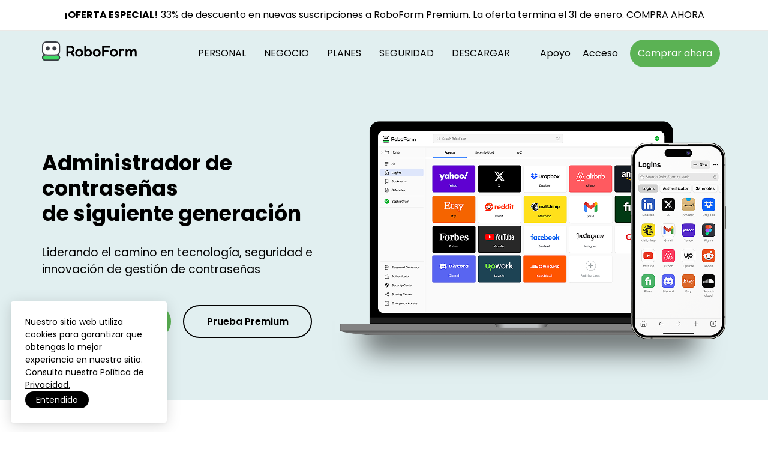

--- FILE ---
content_type: text/html; charset=utf-8
request_url: https://www.roboform.com/es
body_size: 135670
content:
<!doctype html>
<html itemscope="" itemtype="https://schema.org/WebPage" lang="es-ES">
<head>
<meta charset="UTF-8">
  <title>Administrador de contraseñas de RoboForm | Mejor administrador de contraseñas para 2026</title>
  <!-- NO ROBOTS TAG CASE -->
  <meta name="description" content="Administrador de contraseñas de RoboForm. Manténgase seguro, productivo y eficiente con nuestro administrador de contraseñas gratuito y nuestra solución de llenado de formularios.">
<meta name="viewport" content="width=device-width, initial-scale=1">
<meta name="msvalidate.01" content="236CFDCF1E7DFDCC06CB3386226DF859">
  <link rel="canonical" href="https://www.roboform.com/es">
    <link rel="alternate" hreflang="en-US" href="https://www.roboform.com">
    <link rel="alternate" hreflang="x-default" href="https://www.roboform.com">
      <link rel="alternate" hreflang="pt-BR" href="https://www.roboform.com/br">
      <link rel="alternate" hreflang="zh-Hans" href="https://www.roboform.com/cn">
      <link rel="alternate" hreflang="de" href="https://www.roboform.com/de">
      <link rel="alternate" hreflang="es" href="https://www.roboform.com/es">
      <link rel="alternate" hreflang="fr" href="https://www.roboform.com/fr">
      <link rel="alternate" hreflang="it" href="https://www.roboform.com/it">
      <link rel="alternate" hreflang="ja" href="https://www.roboform.com/jp">
      <link rel="alternate" hreflang="nl" href="https://www.roboform.com/nl">
      <link rel="alternate" hreflang="ru" href="https://www.roboform.com/ru">
      <link rel="alternate" hreflang="sv" href="https://www.roboform.com/se">
      <link rel="alternate" hreflang="pl-PL" href="https://www.roboform.com/pl">
      <link rel="alternate" hreflang="zh-Hant" href="https://www.roboform.com/zh">
<link rel="icon" href="/favicon-light.svg" media="(prefers-color-scheme: light)">
<link rel="icon" href="/favicon-dark.svg" media="(prefers-color-scheme: dark)">
<style>
@font-face {
  font-family: 'Poppins-Bold';
  src: url('https://cdn.roboform.com/stylesheets/fonts/Poppins-Bold.woff2') format('woff2');
}
@font-face {
  font-family: 'Poppins-Regular';
  src: url('https://cdn.roboform.com/stylesheets/fonts/Poppins-Regular.woff2') format('woff2');
}
@font-face {
  font-family: 'Poppins-SemiBold';
  src: url('https://cdn.roboform.com/stylesheets/fonts/Poppins-SemiBold.woff2') format('woff2');
}
@font-face {
  font-family: "Poppins-Fallback";
  src: local("Arial"), local("Roboto"), local("Helvetica");
  size-adjust: 110%;
  ascent-override: 65%;
  descent-override: 0%;
  line-gap-override: 0%;
}
</style>
<style>
/* RFP framework styles */
/* reset */abbr,address,article,aside,audio,b,blockquote,body,caption,cite,code,dd,del,dfn,div,dl,dt,em,fieldset,figure,footer,form,h1,h2,h3,h4,h5,h6,header,hgroup,html,i,iframe,img,ins,kbd,label,legend,li,mark,menu,nav,object,ol,p,pre,q,samp,section,small,span,strong,sub,sup,table,tbody,tfoot,thead,time,ul,var,video{margin:0;padding:0;border:0;outline:0;font-size:100%;vertical-align:baseline;background:0 0}a{background-color:transparent;color:#337ab7;text-decoration:none}a:active,a:hover{outline:0}b,strong{font-weight:700}button,input,optgroup,select,textarea{color:inherit;font:inherit;margin:0}button{overflow:visible}button,select{text-transform:none}button,html input[type=button],input[type=reset],input[type=submit]{-webkit-appearance:button;cursor:pointer}button[disabled],html input[disabled]{cursor:default}button::-moz-focus-inner,input::-moz-focus-inner{border:0;padding:0}input{line-height:normal}input[type=checkbox],input[type=radio]{-webkit-box-sizing:border-box;-moz-box-sizing:border-box;box-sizing:border-box;padding:0}textarea{overflow:auto}table{border-collapse:collapse;border-spacing:0}td,th{padding:0}*,:after,:before{-webkit-box-sizing:border-box;-moz-box-sizing:border-box;box-sizing:border-box}html{font-size:10px;-webkit-tap-highlight-color:transparent}body{font-family:"Helvetica Neue",Helvetica,Arial;font-size:14px;line-height:1.42857143;color:#333;background-color:#fff}button,input,select,textarea{font-family:inherit;font-size:inherit;line-height:inherit}a:focus,a:hover{color:#23527c;text-decoration:underline}a:focus{outline:-webkit-focus-ring-color auto 5px;outline-offset:-2px}figure{margin:0}img{vertical-align:middle}
/* grid */.container{padding-right:15px;padding-left:15px;margin-right:auto;margin-left:auto}.row{margin-right:-15px;margin-left:-15px}.col-lg-1,.col-lg-10,.col-lg-11,.col-lg-12,.col-lg-2,.col-lg-3,.col-lg-4,.col-lg-5,.col-lg-6,.col-lg-7,.col-lg-8,.col-lg-9,.col-md-1,.col-md-10,.col-md-11,.col-md-12,.col-md-2,.col-md-3,.col-md-4,.col-md-5,.col-md-6,.col-md-7,.col-md-8,.col-md-9,.col-sm-1,.col-sm-10,.col-sm-11,.col-sm-12,.col-sm-2,.col-sm-3,.col-sm-4,.col-sm-5,.col-sm-6,.col-sm-7,.col-sm-8,.col-sm-9,.col-xs-1,.col-xs-10,.col-xs-11,.col-xs-12,.col-xs-2,.col-xs-3,.col-xs-4,.col-xs-5,.col-xs-6,.col-xs-7,.col-xs-8,.col-xs-9{position:relative;min-height:1px;padding-right:15px;padding-left:15px}.col-xs-1,.col-xs-10,.col-xs-11,.col-xs-12,.col-xs-2,.col-xs-3,.col-xs-4,.col-xs-5,.col-xs-6,.col-xs-7,.col-xs-8,.col-xs-9{float:left}.col-xs-12{width:100%}.col-xs-11{width:91.66666667%}.col-xs-10{width:83.33333333%}.col-xs-9{width:75%}.col-xs-8{width:66.66666667%}.col-xs-7{width:58.33333333%}.col-xs-6{width:50%}.col-xs-5{width:41.66666667%}.col-xs-4{width:33.33333333%}.col-xs-3{width:25%}.col-xs-2{width:16.66666667%}.col-xs-1{width:8.33333333%}.col-xs-pull-12{right:100%}.col-xs-pull-11{right:91.66666667%}.col-xs-pull-10{right:83.33333333%}.col-xs-pull-9{right:75%}.col-xs-pull-8{right:66.66666667%}.col-xs-pull-7{right:58.33333333%}.col-xs-pull-6{right:50%}.col-xs-pull-5{right:41.66666667%}.col-xs-pull-4{right:33.33333333%}.col-xs-pull-3{right:25%}.col-xs-pull-2{right:16.66666667%}.col-xs-pull-1{right:8.33333333%}.col-xs-pull-0{right:auto}.col-xs-push-12{left:100%}.col-xs-push-11{left:91.66666667%}.col-xs-push-10{left:83.33333333%}.col-xs-push-9{left:75%}.col-xs-push-8{left:66.66666667%}.col-xs-push-7{left:58.33333333%}.col-xs-push-6{left:50%}.col-xs-push-5{left:41.66666667%}.col-xs-push-4{left:33.33333333%}.col-xs-push-3{left:25%}.col-xs-push-2{left:16.66666667%}.col-xs-push-1{left:8.33333333%}.col-xs-push-0{left:auto}.col-xs-offset-12{margin-left:100%}.col-xs-offset-11{margin-left:91.66666667%}.col-xs-offset-10{margin-left:83.33333333%}.col-xs-offset-9{margin-left:75%}.col-xs-offset-8{margin-left:66.66666667%}.col-xs-offset-7{margin-left:58.33333333%}.col-xs-offset-6{margin-left:50%}.col-xs-offset-5{margin-left:41.66666667%}.col-xs-offset-4{margin-left:33.33333333%}.col-xs-offset-3{margin-left:25%}.col-xs-offset-2{margin-left:16.66666667%}.col-xs-offset-1{margin-left:8.33333333%}.col-xs-offset-0{margin-left:0}@media (min-width:768px){.container{width:750px}.col-sm-1,.col-sm-10,.col-sm-11,.col-sm-12,.col-sm-2,.col-sm-3,.col-sm-4,.col-sm-5,.col-sm-6,.col-sm-7,.col-sm-8,.col-sm-9{float:left}.col-sm-12{width:100%}.col-sm-11{width:91.66666667%}.col-sm-10{width:83.33333333%}.col-sm-9{width:75%}.col-sm-8{width:66.66666667%}.col-sm-7{width:58.33333333%}.col-sm-6{width:50%}.col-sm-5{width:41.66666667%}.col-sm-4{width:33.33333333%}.col-sm-3{width:25%}.col-sm-2{width:16.66666667%}.col-sm-1{width:8.33333333%}.col-sm-pull-12{right:100%}.col-sm-pull-11{right:91.66666667%}.col-sm-pull-10{right:83.33333333%}.col-sm-pull-9{right:75%}.col-sm-pull-8{right:66.66666667%}.col-sm-pull-7{right:58.33333333%}.col-sm-pull-6{right:50%}.col-sm-pull-5{right:41.66666667%}.col-sm-pull-4{right:33.33333333%}.col-sm-pull-3{right:25%}.col-sm-pull-2{right:16.66666667%}.col-sm-pull-1{right:8.33333333%}.col-sm-pull-0{right:auto}.col-sm-push-12{left:100%}.col-sm-push-11{left:91.66666667%}.col-sm-push-10{left:83.33333333%}.col-sm-push-9{left:75%}.col-sm-push-8{left:66.66666667%}.col-sm-push-7{left:58.33333333%}.col-sm-push-6{left:50%}.col-sm-push-5{left:41.66666667%}.col-sm-push-4{left:33.33333333%}.col-sm-push-3{left:25%}.col-sm-push-2{left:16.66666667%}.col-sm-push-1{left:8.33333333%}.col-sm-push-0{left:auto}.col-sm-offset-12{margin-left:100%}.col-sm-offset-11{margin-left:91.66666667%}.col-sm-offset-10{margin-left:83.33333333%}.col-sm-offset-9{margin-left:75%}.col-sm-offset-8{margin-left:66.66666667%}.col-sm-offset-7{margin-left:58.33333333%}.col-sm-offset-6{margin-left:50%}.col-sm-offset-5{margin-left:41.66666667%}.col-sm-offset-4{margin-left:33.33333333%}.col-sm-offset-3{margin-left:25%}.col-sm-offset-2{margin-left:16.66666667%}.col-sm-offset-1{margin-left:8.33333333%}.col-sm-offset-0{margin-left:0}}@media (min-width:992px){.container{width:970px}.col-md-1,.col-md-10,.col-md-11,.col-md-12,.col-md-2,.col-md-3,.col-md-4,.col-md-5,.col-md-6,.col-md-7,.col-md-8,.col-md-9{float:left}.col-md-12{width:100%}.col-md-11{width:91.66666667%}.col-md-10{width:83.33333333%}.col-md-9{width:75%}.col-md-8{width:66.66666667%}.col-md-7{width:58.33333333%}.col-md-6{width:50%}.col-md-5{width:41.66666667%}.col-md-4{width:33.33333333%}.col-md-3{width:25%}.col-md-2{width:16.66666667%}.col-md-1{width:8.33333333%}.col-md-pull-12{right:100%}.col-md-pull-11{right:91.66666667%}.col-md-pull-10{right:83.33333333%}.col-md-pull-9{right:75%}.col-md-pull-8{right:66.66666667%}.col-md-pull-7{right:58.33333333%}.col-md-pull-6{right:50%}.col-md-pull-5{right:41.66666667%}.col-md-pull-4{right:33.33333333%}.col-md-pull-3{right:25%}.col-md-pull-2{right:16.66666667%}.col-md-pull-1{right:8.33333333%}.col-md-pull-0{right:auto}.col-md-push-12{left:100%}.col-md-push-11{left:91.66666667%}.col-md-push-10{left:83.33333333%}.col-md-push-9{left:75%}.col-md-push-8{left:66.66666667%}.col-md-push-7{left:58.33333333%}.col-md-push-6{left:50%}.col-md-push-5{left:41.66666667%}.col-md-push-4{left:33.33333333%}.col-md-push-3{left:25%}.col-md-push-2{left:16.66666667%}.col-md-push-1{left:8.33333333%}.col-md-push-0{left:auto}.col-md-offset-12{margin-left:100%}.col-md-offset-11{margin-left:91.66666667%}.col-md-offset-10{margin-left:83.33333333%}.col-md-offset-9{margin-left:75%}.col-md-offset-8{margin-left:66.66666667%}.col-md-offset-7{margin-left:58.33333333%}.col-md-offset-6{margin-left:50%}.col-md-offset-5{margin-left:41.66666667%}.col-md-offset-4{margin-left:33.33333333%}.col-md-offset-3{margin-left:25%}.col-md-offset-2{margin-left:16.66666667%}.col-md-offset-1{margin-left:8.33333333%}.col-md-offset-0{margin-left:0}}@media (max-width:767px){.hidden-xs{display:none!important}}@media (min-width:768px) and (max-width:991px){.hidden-sm{display:none!important}}@media (min-width:992px) and (max-width:1199px){.hidden-md{display:none!important}}@media (min-width:1200px){.container{width:1170px}.col-lg-1,.col-lg-10,.col-lg-11,.col-lg-12,.col-lg-2,.col-lg-3,.col-lg-4,.col-lg-5,.col-lg-6,.col-lg-7,.col-lg-8,.col-lg-9{float:left}.col-lg-12{width:100%}.col-lg-11{width:91.66666667%}.col-lg-10{width:83.33333333%}.col-lg-9{width:75%}.col-lg-8{width:66.66666667%}.col-lg-7{width:58.33333333%}.col-lg-6{width:50%}.col-lg-5{width:41.66666667%}.col-lg-4{width:33.33333333%}.col-lg-3{width:25%}.col-lg-2{width:16.66666667%}.col-lg-1{width:8.33333333%}.col-lg-pull-12{right:100%}.col-lg-pull-11{right:91.66666667%}.col-lg-pull-10{right:83.33333333%}.col-lg-pull-9{right:75%}.col-lg-pull-8{right:66.66666667%}.col-lg-pull-7{right:58.33333333%}.col-lg-pull-6{right:50%}.col-lg-pull-5{right:41.66666667%}.col-lg-pull-4{right:33.33333333%}.col-lg-pull-3{right:25%}.col-lg-pull-2{right:16.66666667%}.col-lg-pull-1{right:8.33333333%}.col-lg-pull-0{right:auto}.col-lg-push-12{left:100%}.col-lg-push-11{left:91.66666667%}.col-lg-push-10{left:83.33333333%}.col-lg-push-9{left:75%}.col-lg-push-8{left:66.66666667%}.col-lg-push-7{left:58.33333333%}.col-lg-push-6{left:50%}.col-lg-push-5{left:41.66666667%}.col-lg-push-4{left:33.33333333%}.col-lg-push-3{left:25%}.col-lg-push-2{left:16.66666667%}.col-lg-push-1{left:8.33333333%}.col-lg-push-0{left:auto}.col-lg-offset-12{margin-left:100%}.col-lg-offset-11{margin-left:91.66666667%}.col-lg-offset-10{margin-left:83.33333333%}.col-lg-offset-9{margin-left:75%}.col-lg-offset-8{margin-left:66.66666667%}.col-lg-offset-7{margin-left:58.33333333%}.col-lg-offset-6{margin-left:50%}.col-lg-offset-5{margin-left:41.66666667%}.col-lg-offset-4{margin-left:33.33333333%}.col-lg-offset-3{margin-left:25%}.col-lg-offset-2{margin-left:16.66666667%}.col-lg-offset-1{margin-left:8.33333333%}.col-lg-offset-0{margin-left:0}.hidden-lg{display:none!important}}
/* animation */.fade{opacity:0;-webkit-transition:opacity .15s linear;-o-transition:opacity .15s linear;transition:opacity .15s linear}.fade.in{opacity:1}.collapse.in{display:block}.collapsing{position:relative;height:0;overflow:hidden;-webkit-transition-property:height,visibility;-o-transition-property:height,visibility;transition-property:height,visibility;-webkit-transition-duration:.35s;-o-transition-duration:.35s;transition-duration:.35s;-webkit-transition-timing-function:ease;-o-transition-timing-function:ease;transition-timing-function:ease}
/* nav */.nav>li,.nav>li>a,.navbar,.navbar-toggle{position:relative}.nav>li,.nav>li>a,.navbar-brand>img{display:block}.nav{padding-left:0;margin-bottom:0;list-style:none}.nav>li>a{padding:10px 15px}.nav>li>a:focus,.nav>li>a:hover{text-decoration:none;background-color:#eee}.nav>li.disabled>a{color:#777}.nav>li.disabled>a:focus,.nav>li.disabled>a:hover{color:#777;text-decoration:none;cursor:not-allowed;background-color:transparent}.nav .open>a,.nav .open>a:focus,.nav .open>a:hover{background-color:#eee;border-color:#337ab7}.nav .nav-divider{height:1px;margin:9px 0;overflow:hidden;background-color:#e5e5e5}.nav>li>a>img{max-width:none}.navbar{min-height:50px;margin-bottom:20px;border:1px solid transparent}.navbar-collapse.in{overflow-y:auto}.container>.navbar-collapse,.container>.navbar-header{margin-right:-15px;margin-left:-15px}.navbar-static-top{z-index:1000;border-width:0 0 1px}.navbar-brand{float:left;height:50px;padding:15px;font-size:18px;line-height:20px}.navbar-brand:focus,.navbar-brand:hover{text-decoration:none}.navbar-toggle{float:right;padding:9px 10px;margin-right:15px;margin-top:8px;margin-bottom:8px;background-color:transparent;background-image:none;border:1px solid transparent;border-radius:4px}.navbar-toggle:focus{outline:0}.navbar-toggle .icon-bar{display:block;width:22px;height:2px;border-radius:1px}.navbar-toggle .icon-bar+.icon-bar{margin-top:4px}.navbar-nav{margin:7.5px -15px}.navbar-nav>li>a{padding-top:10px;padding-bottom:10px;line-height:20px}@media (max-width:767px){.navbar-nav .open .dropdown-menu{position:static;float:none;width:auto;margin-top:0;background-color:transparent;border:0;-webkit-box-shadow:none;box-shadow:none}.navbar-nav .open .dropdown-menu .dropdown-header,.navbar-nav .open .dropdown-menu>li>a{padding:5px 15px 5px 25px}.navbar-nav .open .dropdown-menu>li>a{line-height:20px}.navbar-nav .open .dropdown-menu>li>a:focus,.navbar-nav .open .dropdown-menu>li>a:hover{background-image:none}}.navbar-nav>li>.dropdown-menu{margin-top:0;border-top-left-radius:0;border-top-right-radius:0}.navbar-fixed-bottom .navbar-nav>li>.dropdown-menu{margin-bottom:0;border-radius:4px 4px 0 0}.navbar-btn{margin-top:8px;margin-bottom:8px}.navbar-btn.btn-sm{margin-top:10px;margin-bottom:10px}.navbar-btn.btn-xs{margin-top:14px;margin-bottom:14px}.navbar-text{margin-top:15px;margin-bottom:15px}@media (min-width:768px){.navbar{border-radius:4px}.navbar-header,.navbar-nav>li{float:left}.navbar-collapse{border-top:0;-webkit-box-shadow:none;box-shadow:none}.container>.navbar-collapse,.container>.navbar-header{margin-right:0;margin-left:0}.navbar-static-top{border-radius:0}.navbar>.container .navbar-brand{margin-left:-15px}.navbar-toggle{display:none}.navbar-nav{float:left;margin:0}.navbar-nav>li>a{padding-top:15px;padding-bottom:15px}.navbar-text{float:left;margin-right:15px;margin-left:15px}.navbar-left{float:left!important}.navbar-right{float:right!important;margin-right:-15px}.navbar-right~.navbar-right{margin-right:0}}
/* modals */.modal-open{overflow:hidden}.modal{position:fixed;top:0;right:0;bottom:0;left:0;z-index:1050;display:none;overflow:hidden;-webkit-overflow-scrolling:touch;outline:0}.modal.fade .modal-dialog{-webkit-transform:translate(0,-25%);-ms-transform:translate(0,-25%);-o-transform:translate(0,-25%);transform:translate(0,-25%);-webkit-transition:-webkit-transform 0.3s ease-out;-o-transition:-o-transform 0.3s ease-out;transition:transform 0.3s ease-out}.modal.in .modal-dialog{-webkit-transform:translate(0,0);-ms-transform:translate(0,0);-o-transform:translate(0,0);transform:translate(0,0)}.modal-open .modal{overflow-x:hidden;overflow-y:auto}.modal-dialog{position:relative;width:auto;margin:10px}.modal-content{position:relative;background-color:#fff;-webkit-background-clip:padding-box;background-clip:padding-box;border:1px solid #999;border:1px solid rgba(0,0,0,0.2);border-radius:6px;-webkit-box-shadow:0 3px 9px rgba(0,0,0,0.5);box-shadow:0 3px 9px rgba(0,0,0,0.5);outline:0}.modal-backdrop{position:fixed;top:0;right:0;bottom:0;left:0;z-index:1040;background-color:#000}.modal-backdrop.fade{filter:alpha(opacity=0);opacity:0}.modal-backdrop.in{filter:alpha(opacity=50);opacity:.5}.modal-header{padding:15px;border-bottom:1px solid #e5e5e5}.modal-header .close{margin-top:-2px}.modal-title{margin:0;line-height:1.42857143}.modal-body{position:relative;padding:15px}.modal-footer{padding:15px;text-align:right;border-top:1px solid #e5e5e5}.modal-footer .btn+.btn{margin-bottom:0;margin-left:5px}.modal-footer .btn-group .btn+.btn{margin-left:-1px}.modal-footer .btn-block+.btn-block{margin-left:0}.modal-scrollbar-measure{position:absolute;top:-9999px;width:50px;height:50px;overflow:scroll}@media (min-width:768px){.modal-dialog{width:600px;margin:30px auto}.modal-content{-webkit-box-shadow:0 5px 15px rgba(0,0,0,0.5);box-shadow:0 5px 15px rgba(0,0,0,0.5)}.modal-sm{width:300px}}@media (min-width:992px){.modal-lg{width:900px}}
/* clearfix */.clearfix:before,.clearfix:after,.container:before,.container:after,.row:before,.row:after,.form-horizontal .form-group:before,.form-horizontal .form-group:after,.nav:before,.nav:after,.navbar:before,.navbar:after,.navbar-header:before,.navbar-header:after,.navbar-collapse:before,.navbar-collapse:after,.modal-header:before,.modal-header:after,.modal-footer:before,.modal-footer:after{display:table;content:" "}.clearfix:after,.container:after,.row:after,.form-horizontal .form-group:after,.nav:after,.navbar:after,.navbar-header:after,.navbar-collapse:after,.modal-header:after,.modal-footer:after{clear:both}
/* fonts @font-face{font-display:block;font-family:Poppins-Bold;src:url('/stylesheets/fonts/Poppins-Bold.woff2') format('woff2'),url('/stylesheets/fonts/Poppins-Bold.ttf') format('truetype');font-weight:400;font-style:normal}@font-face{font-display:block;font-family:Poppins-Regular;src:url('/stylesheets/fonts/Poppins-Regular.woff2') format('woff2'),url('/stylesheets/fonts/Poppins-Regular.ttf') format('truetype');font-weight:400;font-style:normal}@font-face{font-display:block;font-family:Poppins-SemiBold;src:url('/stylesheets/fonts/Poppins-SemiBold.woff2') format('woff2'),url('/stylesheets/fonts/Poppins-SemiBold.ttf') format('truetype');font-weight:400;font-style:normal} */
label{display:inline-block;max-width:100%;margin-bottom:5px}.text-center{text-align:center}.hide{display:none!important}.show{display:block!important}.invisible{visibility:hidden}.hidden{display:none !important}
.navbar-collapse,.navbar-collapsing,.navbar-collapse.in{transition:height .3s;overflow:hidden}
/* RFP framework styles end */
/* common styles */
body{line-height:16px;font:16px/26px 'Poppins-Regular',sans-serif;color:#222;width:100%;margin:0;padding:0;text-align:left;overflow-x:hidden}
.h1,.h2,.h3,.h4,.h5,.h6,h1,h2,h3,h4,h5,h6{font-weight:normal}
img{vertical-align:middle;max-height:100%;height:auto;width:auto;max-width:100%}
.colored-line{margin:auto;background:#5bb254;display:block;height:4px;width:80px}
.sub-heading{margin-top:20px}
strong,b{font-family:'Poppins-Bold',sans-serif;font-weight:normal}
p{font-size:18px;color:#000;margin-top:12px;margin-bottom:25px;line-height:1.5;text-align:left}
a:hover,a:focus{text-decoration:none}
h2{line-height:3.125rem}
strong,.strong{font-family:'Poppins-Bold';font-weight:400}
html{overflow-x:hidden}
.bigtop{margin-top:40px}.smalltop{margin-top:20px}.bigbu{margin-bottom:40px}.biggerbu{margin-bottom:60px}
.white-text{color:#fff}.dark-text{color:#2e374b}
.space-10{display:block;height:10px}.space-20{display:block;height:20px}
.standard-button{border:none;border-radius:10px;color:#fff;font-family:'Poppins-Bold';font-size:22px;letter-spacing:0;line-height:1.4;padding:14px 27px;transition:none;white-space:normal}
.standard-button:hover{background:#008ed6;color:#fff;text-decoration:none}
.standard-button.standard-green{background:#5bb254}
.standard-button:hover,.standard-button.standard-green:hover{background:#008ed6;color:#fff;text-decoration:none}
/* common styles end */
/* banner */
#banner{border-bottom:1px solid #ebe9e7;top:0;z-index:1000;text-align:center;margin:0 auto;padding:12px 10px;color:#000;width:100%;min-height:40px;background-color:#fff}
#banner .container{position:relative;width:100%;max-width:100%;font-size:16px; font-family: 'Poppins-Regular', "Poppins-Fallback", sans-serif;}
#banner a{text-decoration:underline;color:#000;display:inline-block}
#banner b{text-transform:uppercase;font-weight:normal}.close-banner{position:absolute;right:0;top:1px;font-size:30px;cursor:pointer;color:#d3d3d3;display:none}
/* headers */
.hero h1{font-weight:normal}
.header-section{padding:50px 0 0;font-weight:normal;font-size:39px;line-height:1.2;color:rgb(9,9,9);font-family:"Poppins-Bold";text-align:center;max-width:830px;margin:auto}
.subheader{font-size:20px;color:#000;line-height:1.5;text-align:center;margin:auto;margin-top:15px;margin-bottom:50px;max-width:830px}
.hero-box h1,.hero h1{line-height:1.2}
@media (max-width:992px){.header-section{padding:35px 0 0;font-size:25px}.subheader{margin-bottom:35px}}
/* headers end */
/* nav */
#shc{position:relative;margin:0 auto -75px;height:75px;width:100%;z-index:12;background:transparent;transition:background .3s;border-bottom:1px solid transparent}
#shc.background-show{background:#fff;transition:background .3s;border-bottom:1px solid rgb(235,233,231)}
#lkeeper{color:#fff;max-width:960px;margin:0 auto;position:relative}
nav.quickfooter{display:inline-block;min-width:0;float:none;min-height:75px;width:100%;border:0;margin-bottom:0}
.navbar-header{min-height:75px}
.navbar-toggle{width:35px;height:27px;margin-top:27px;padding:5px 6px}
.navbar-toggle .icon-bar{background:#000}
.inverse .navbar-toggle .icon-bar{background:#fff}
.background-show .inverse .navbar-toggle .icon-bar{background:#000}
.navbar-toggle.collapsed .icon-bar:nth-child(1),.navbar-toggle.collapsed .icon-bar:nth-child(2),.navbar-toggle.collapsed .icon-bar:nth-child(3){transform:rotate(0deg);position:static;top:0;display:block;transition:all 0.3s}
.navbar-toggle .icon-bar:nth-child(1){transform:rotate(135deg);position:relative;top:3px;transition:all 0.3s}
.navbar-toggle .icon-bar:nth-child(2){display:none}
.navbar-toggle .icon-bar:nth-child(3){transform:rotate(45deg);position:relative;top:-3px;transition:all 0.3s}
nav a{float:left;min-width:7%;padding:12px 12px 6px 12px;margin-bottom:0}
nav.quickfooter a{display:block;text-align:center;text-decoration:none;color:#fff}
.nav>li>a:focus,.nav>li>a:hover{background:transparent;border:transparent;outline:transparent}
#shc nav #slogolink{padding:0}
div.stickylogo{display:inline-block;float:left;height:34px;text-align:left;margin-top:18px;max-width:195px}
div.stickylogo img{max-height:100%}
ul.drop{float:right}
#qflist li{display:inline-block}
ul.drop li{float:left;vertical-align:middle}
nav li:first-child a{margin-left:0}
#shc nav a{padding:25px 15px 20px;line-height:26px;opacity:.999;text-transform:uppercase}
#shc nav a#show-big-login,#qflist .nav-button{text-transform:none}
#shc nav a.support-link{padding-left:35px;padding-right:10px;text-transform:none}
#shc nav a#show-big-login{padding-right:10px;padding-left:10px}
#shc nav a.drop{background:none !important;background-size:8px}
nav.quickfooter a:hover{background:transparent}
#qflist .nav-button{border:2px solid #5bb254;border-radius:5px;font-weight:normal;min-height:0;padding:8px 11px 8px;margin:15px 10px 0;line-height:26px;color:#fff;background:#5bb254}
#shc nav a.nav-button:hover{background:#67BF60;color:#fff;border:2px solid #67BF60}
#shc nav a.nav-button:active{border:2px solid #31A629;background:#31A629}
#slogolink:hover{border-bottom:0;background:none}
.background-show .inverse .white-logo,.inverse .black-logo,.white-logo{display:none}
.background-show .inverse .black-logo,.inverse .white-logo{display:block}
.background-show .inverse a{color:#000}
@media (min-width:768px){.navbar-header{float:none}.navbar-toggle{display:block}}
@media (min-width:1001px){.navbar-header{float:left}.navbar-toggle{display:none}}
@media (min-width:1200px){#lkeeper{max-width:1140px}}
@media (max-width:1200px){#qflist .nav-button{margin:15px 5px 0 5px}div.stickylogo{margin-left:0}nav.quickfooter{font-size:15px}}
@media (max-width:1000px){
.collapse{height:0}
div.stickylogo img{max-width:180px}
#qflist li a,#shc nav a.nav-button,#shc nav a.support-link,#shc nav a#show-big-login{border-bottom:1px solid rgb(235,233,231);display:block;width:100%;color:#000;max-width:100%;text-align:left;padding:10px 10px 10px 22px;line-height:30px;margin:0;float:none}
div.stickylogo{margin-top:16px}
#qflist li{display:block;float:none;width:100%;margin:0}
ul#qflist{width:100%;margin:0;border-bottom:1px solid rgb(235,233,231)}
.navbar-collapse.in,.navbar-collapsing,.navbar-collapse{background-color:#fff;width:100%;padding:0;position:absolute;left:0}
#shc nav a.nav-button{border:none;color:#000;background:#fff}
#qflist li > a:hover,#qflist > li:nth-child(3) > a.selected:hover,#shc nav a#show-big-login:hover,#shc nav a.nav-button:hover{background-color:#5bb254;border:0;border-bottom:1px solid transparent;border-radius:0; color:#fff}
#lkeeper,.navbar{position:static}
#shc nav a.nav-button:hover{color:#fff}
#shc{height:60px;margin-bottom:-60px}
nav.quickfooter,.navbar-header{min-height:60px}
.navbar-toggle{margin-top:17px}
#shc nav a.drop{background:none !important}
#shc nav a.drop:hover{background-color:#5bb254 !important;color:#fff}
#tnavproductwrapper{top:212px;z-index:20;left:10px}
#tnavproduct a{line-height:40px;height:40px}}
@media (max-width:992px){div.stickylogo{padding-left:22px}.navbar-toggle{margin-right:16px}}
/* nav end */
/* footer */
footer{background:#1a4641}
#newfoot{min-height:275px;padding:40px 10px 10px 10px}
#newfootinner{text-align:left;position:relative}
.en_footer #newfootinner,.second-footer,.copyright{max-width:975px;margin:auto;display:flex;justify-content:space-between}
.letsconnect{padding:75px 10px 50px}
.letsconnect .text-box,.lang-container .text-box{font-size:15px;font-family:"Poppins-SemiBold";margin-bottom:30px;letter-spacing:2px;color:#fff;text-transform:uppercase}
.letsconnect .icon-box{display:flex;width:130px;justify-content:space-between;position:relative}
.newfootcol{display:inline-block;width:180px;vertical-align:top;padding:10px}
.newfootcol:first-child{width:270px}
ul.newfoot{list-style:none;font-size:12px}
#newfoot a:visited,#newfoot a:link{text-decoration:none;font-size:14px;color:#fff;line-height:2.23}
#newfoot li:first-child{margin-bottom:12px;color:#fff;font-size:16px;font-family:"Poppins-SemiBold",sans-serif;margin-bottom:20px}
#newfoot li:first-child a{font-size:16px;line-height:1;font-family:"Poppins-SemiBold",sans-serif}
.second-footer{display:flex;align-items:center;justify-content:flex-start;margin-top:-180px}
.f_off,.t_off,.y_off{width:32px;height:32px}
.lang-container{padding-top:19px;padding-left:100px}
.lang-play .b-langzzlist{display:block}
.b-langzzlist{display:none;position:absolute;background:#fff;list-style:none;padding:10px;bottom:40px;width:110px;border-radius:10px;box-shadow:0px 16px 10.92px 2.08px rgb(0 0 0 / 10%)}
.b-langzzlist a{text-decoration:none;font-size:12px;color:rgb(0,0,0);line-height:2.23}
#stickylang-container{position:relative}
.b-langzzname{font-size:16px;font-family:"Poppins-SemiBold";color:#fff;cursor:pointer}
.b-langzzname img{width:21px;margin-right:9px}
#newfoot a:hover{color:#5bb254;text-decoration:none}
.last-footer{border-top:1px solid #3b6e67}
.copyright{padding:30px}
.copyright p{font-size:12px;color:#fff;margin:8px 0 0;display:flex;align-items:center}
.copyright p img{margin:0 32px 0 0;width:28px}
.footer-links img{max-height:50px}
.privacy-shield{margin-left:12px}
.fido{margin-left:12px}
.privacy-shield img{height:45px}
.smalltop{margin-top:20px}
@media (max-width:992px){
.second-footer{align-items:center;flex-direction:column;padding-left:0;padding-bottom:35px;margin-top:0}
.lang-container{padding-left:0;text-align:center;display:flex;flex-direction:column;align-items:center}
.letsconnect .text-box{text-align:center}
.letsconnect .icon-box{margin:auto}
.letsconnect{padding:0 10px 20px}
.letsconnect .text-box,.lang-container .text-box{margin-bottom:10px}
.copyright{flex-direction:column;align-items:center}
.copyright p{padding-bottom:30px}
#newfootinner{flex-direction:column;align-items:center}
.newfootcol,.newfootcol:first-child{width:100%;padding:0}
.newfoot{max-height:50px;transition:max-height .7s;overflow:hidden;border-bottom:1px solid #a5b3bc}
.newfoot.open{max-height:450px}
#newfoot{min-height:1px;padding:35px 40px}
#newfoot li.footer-head{display:block;margin:0;padding:12px 0;background:url("/images/icons/footer-arrow.svg") no-repeat right center;cursor:pointer}
#newfoot li.footer-head.open{border:none;background:url("/images/icons/footer-arrow-open.svg") no-repeat right center}
#newfoot li.footer-head~li{display:block;padding:5px 0}
#newfoot .smalltop{margin-top:0}
.footer-links{text-align:center}}
@media (max-width:768px){
#connectinner .text-box{float:none}
#connectinner .icon-box{float:none;margin:0;width:100%}
#connectinner{margin:0;padding:10px}
#connectinner .icon-box a{display:inline-block}
div.newfootcol ul li{min-height:20px;margin-top:0}}
@media (max-width:480px){.privacy-shield{margin:10px 0;display:inline-block}}
/* footer end */
/* cookies */
.cookies-notification-container{position:fixed;bottom:16px;left:18px;z-index:10000;font-size:14px;line-height:21px;color:#4a4a4a;display:none}
.cookies-notification{max-width:260px;background-color:rgba(255, 255, 255, 1);padding:24px;color:#000;border-radius:var(--small, 4px);box-shadow:0px 2px 6px 0px rgba(0, 0, 0, 0.05), 0px 4px 24px 0px rgba(0, 0, 0, 0.15);gap:24px;display:flex;text-align:left;flex-direction:column}
.cookies-notification>div{display:table-cell;vertical-align:middle}
.cookies-notification .c{font-size:14px}
.cookies-notification .c:before{content:"";height:20px;width:20px;background:url('/images/icons/cookie-icon.svg') no-repeat center;display:inline-block;margin-right:5px;margin-bottom:-5px;display:none}
.cookies-notification .got-it{display:inline-block;min-width:80px;text-align:center;cursor:pointer;box-sizing:border-box;text-decoration:none;background-color:#000;padding:6px 18px;color:#fff;font-size:14px;line-height:1.2;border-radius:100px}
.cookies-notification .learn-more{color:#000;text-decoration:none;transition:all .3s;text-decoration:underline}
.cookies-notification .learn-more:hover{color:#5bb254}
/* cookies end */
/* buttons */
.action .get-button,.action .get-button:visited,
.trendybtngrn,.trendybtngrn:visited,
.btngreen2darkblue,.btngreen2darkblue:visited{
	display: inline-block;
	border-radius:5px;
	min-width:215px;
	padding:0 10px;
	height:55px;
	line-height:53px;
	text-align:center;
	font-family:"Poppins-SemiBold";
	font-size:20px;
	background:#5bb254;
	color:#fff;
	border:2px solid #5bb254;
	border-radius: 9999px;
}
.action .get-button:hover,.trendybtngrn:hover,.btngreen2darkblue:hover{background:#67BF60;color:#fff;border:2px solid #67BF60;text-decoration:none}
.action .get-button:active,.trendybtngrn:active,.btngreen2darkblue:active{border:2px solid #31A629;background:#31A629}
.btngreen2darkblueDL{background:#5bb254;border-radius:10px;letter-spacing:0px;font-size:24px;line-height:1.25;padding:14px 15px;color:#fff;transition:none;margin-top:20px;text-decoration:none;border:solid 3px #5bb254;border-radius:10px;text-align:center;display:inline-block;margin-left:5px;margin-right:5px;max-width:371px;min-width:271px;vertical-align:middle}
.standard-button,.btngreen2darkblueDL,.btn.myButton{font-weight:normal !important}
.brief .content-section a.readmore{font-weight:normal !important}
.btngreen2darkblueDL:hover,.btngreen2darkblueDL:active,.btngreen2darkblueDL:focus{background:#2e374b;color:#fff;border:solid 3px #2e374b}
.btngray2darkblue{background-color:#313439;border:none;color:#fff;font-size:22px;padding:15px 18px;border-radius:5px;text-decoration:none;margin-right:56px}
.btngray2darkblue:hover{background:#4489ff;border:none;color:#fff;text-decoration:none}
.half-line{line-height:0.63}
@media (max-width:768px){.btngreen2darkblue{display:inline-block}}
.button-box{width:450px;display:flex;justify-content:space-between}
.get-button,
.get-button:visited{
	border-radius:5px;
	min-width:215px;
	padding:0 10px;
	height:55px;
	line-height:53px;
	display:block;
	text-align:center;
	font-family:"Poppins-SemiBold";
	font-size:20px;
	background:transparent;
	color:#000;
	border:2px solid #000;
}
.get-button:hover,
.button-box .get-button-box:nth-child(2) .get-button:hover{
	color:#000;
	background:rgba(0,0,0,0.04);
	border:2px solid #000;
	text-decoration:none;
	box-shadow:0px 10px 22.56px 1.44px rgba(0,0,0,0.13);
}
.get-button:active,
.button-box .get-button-box:nth-child(2) .get-button:active{background:rgba(0,0,0,0.08)}
.button-box .get-button-box:nth-child(2) .get-button{background:transparent;color:#000;border:2px solid #000}
.button-box .get-button:nth-child(1){background:#5bb254;color:#fff;border:2px solid #5bb254}
.button-box .get-button:nth-child(1):hover{background:#67BF60;color:#fff;border:2px solid #67BF60}
.button-box .get-button:nth-child(1):active{border:2px solid #31A629;background:#31A629}
.button-box .desc{color:#000;font-size:12px;text-align:center}
#qflist .nav-button,.get-button{border-radius:9999px}
.dark-bg .get-button,.dark-bg .get-button:visited{background:transparent;color:#fff;border:2px solid #fff}
.dark-bg .get-button:hover{color:#fff;background:#5bb254;border:2px solid #5bb254}
.dark-bg.button-box .get-button:nth-child(1){background:#5bb254;color:#fff;border:2px solid #5bb254}
.dark-bg.button-box .get-button:nth-child(1):hover{background:transparent;color:#fff;border:2px solid #fff}
.dark-bg.button-box .desc{color:#fff}
@media (max-width:992px){
.get-button,.get-button:visited{width:290px}
.button-box{flex-direction:column-reverse;align-items:center;width:290px;margin:auto}
.button-box.two-button-box .get-button:nth-child(1){background:transparent;color:#000;border:2px solid #000}
.button-box.two-button-box .get-button:nth-child(1):hover{background:rgba(0,0,0,0.04)}
.button-box.two-button-box .get-button:nth-child(1):active{background:rgba(0,0,0,0.08)}
.button-box.two-button-box .get-button:nth-child(2){background:#5bb254;color:#fff;border:2px solid #5bb254}
.button-box.two-button-box .get-button:nth-child(2):hover{background:#67BF60}
.button-box.two-button-box .get-button:nth-child(2):active{background:#31A629}
.dark-bg.button-box.two-button-box .get-button:nth-child(1){background:transparent;color:#fff;border:2px solid #fff}
.dark-bg.button-box.two-button-box .get-button:nth-child(1):hover{background:#5bb254;color:#fff;border:2px solid #5bb254}
.dark-bg.button-box.two-button-box .get-button:nth-child(2){background:#5bb254;color:#fff;border:2px solid #5bb254}
.dark-bg.button-box.two-button-box .get-button:nth-child(2):hover{background:transparent;color:#fff;border:2px solid #fff}
.btngreen2darkblue,.trendybtngrn,.get-button{padding:0;min-width:290px;min-height:45px;height:auto;line-height:43px;font-size:18px}
.button-box .get-button-box{margin-top:20px}}
/* buttons end */
/*logos */
.logos{padding:0 0 50px}
.logos-box{display:flex;flex-wrap:wrap;justify-content:space-around;align-items:center;min-height:90px}
.logos-box img{max-height:70px;max-width:170px;margin:10px;height:auto;width:auto}
@media (max-width:992px){.logos-box{min-height:213px}.home-main .logos{padding-bottom:30px}}
/*logos  end*/
/* cards */
.card{min-height:350px;margin-bottom:30px}
.card-box img{max-width:100%;height:auto;width:auto}
.card-head{font-size:20px;line-height:1.4;color:rgb(33,34,34);font-family:"Poppins-SemiBold";font-weight:normal;padding:30px 0;margin:0 auto}
.card-text{font-size:16px;color:rgb(33,34,34);line-height:1.8;margin:0 auto}
@media (max-width:992px){.card{min-height:auto;width:290px;max-width:100%;margin:0 auto 30px}.card-head br{display:none}}
/* cards end */
/* reviews */
.reviews{background:#fff}
.reviews-box{display:flex;align-items:center}
.reviews-box .info-box{padding-left:25px}
.reviews-box .stars{width:115px;display:block;margin:5px 0 7px}
.reviews-box .score{font-size:16px;line-height:1;padding:5px 0}
.reviews-box .score span{font-family:"Poppins-Bold"}
.reviews-box .store{font-family:"Poppins-Bold";font-size:16px;line-height:1.5;text-decoration:none;color:#000}
.reviews-box .store:hover{text-decoration:none}
.reviews-box .amount{font-size:16px;line-height:1;padding:5px 0}
.reviews-box .amount span{font-family:"Poppins-Bold"}
.reviews-box .reviews-icon{width:90px;height:90px}
.reviews-box.chrome,.reviews-box.apple{margin-right:0}
.reviews-box.play,.reviews-box.edge{margin-left:0}
.carousel-box{margin-top:55px;margin-bottom:50px}
@media (min-width:1200px){.reviews .row .col-lg-3:nth-child(1),.reviews .row .col-lg-3:nth-child(2){float:right}}
@media (max-width:1200px){.reviews-box{max-width:250px;margin:auto;margin-bottom:10px}}
@media (max-width:992px){
.reviews-box{padding-left:0;margin-bottom:20px;max-width:135px;flex-wrap:wrap;justify-content:center}
.reviews-box .info-box{padding-top:25px;padding-left:0}
.reviews-box.chrome,.reviews-box.play,.reviews-box.apple,.reviews-box.edge{padding-right:10px;padding-left:10px}
.reviews-box .store{font-size:13px}
.carousel-box{margin-top:45px;margin-bottom:25px}}
@media (max-width: 480px) {.reviews .row {display:flex;flex-wrap: wrap}.reviews .row.carousel-box {display: block;}}
/* reviews end */
/* de */
.de-dir .get-button,.de-dir .get-button:visited{line-height:1.3;display:flex;align-items:center;justify-content:center;max-width:230px;font-size:15px}
.de-dir #shc nav a{padding:25px 13px 20px}
.de-dir #qflist .nav-button{padding:8px 10px 8px}
.de-dir #shc nav a.support-link{padding-left:35px;padding-right:10px}
.de-dir .second-footer {margin-top: -180px;}
@media (max-width:1200px){.de-dir #shc nav a.support-link{padding-left:10px}.de-dir #shc nav a{padding:25px 10px 20px;font-size:14px}.de-dir #qflist .nav-button{padding:8px 10px 8px}}
@media (max-width:1000px){.de-dir #shc nav a.support-link,.de-dir #shc nav a{padding:10px 10px 10px 22px;font-size:15px}.de-dir #qflist .nav-button{padding:10px 10px 10px 22px}}
@media (max-width:992px){.de-dir .get-button,.de-dir .get-button:visited{font-size:16px;line-height:1.5;display:flex;justify-content:center;align-items:center;padding:10px 0}.de-dir .second-footer{margin-top: 0;}}
/* br */
.br-dir .get-button,.br-dir .get-button:visited{font-size:16px}
.br-dir .header-section{max-width:100%;width:850px}
.br-dir .second-footer {margin-top: -180px;}
@media (max-width:1200px){.br-dir #shc nav a{padding:25px 10px 20px}.br-dir #qflist .nav-button{padding:8px 10px 8px}}
@media (max-width:1000px){.br-dir #qflist .nav-button,.br-dir #shc nav a{padding:10px 10px 10px 22px}}
@media (max-width:992px){.br-dir .second-footer{margin-top: 0;}}
/* es */
.es-dir .get-button,.es-dir .get-button:visited{line-height:1.3;display:flex;align-items:center;justify-content:center;max-width:230px;font-size:16px}
.es-dir .second-footer {margin-top: -130px;}
@media (max-width:1200px){.es-dir #shc nav a{padding:25px 10px 20px}.es-dir #qflist .nav-button{padding:8px 10px 8px}}
@media (max-width:1000px){.es-dir #qflist .nav-button,.es-dir #shc nav a{padding:10px 10px 10px 22px}}
@media (max-width:992px){.es-dir .second-footer{margin-top: 0;}}
/* fr */
.fr-dir nav.quickfooter{font-size:14px}
.fr-dir #shc nav a{padding:25px 10px 20px}
.fr-dir #qflist .nav-button{padding:8px 10px 8px}
.fr-dir #shc nav a.support-link{padding-left:35px}
.fr-dir .get-button,.fr-dir .get-button:visited{font-size:14px}
.fr-dir .second-footer {margin-top: -180px;}
@media (max-width:1200px){.fr-dir #qflist .nav-button{padding:8px 10px 8px}.fr-dir #shc nav a.support-link{padding-left:10px;padding-right:10px}.fr-dir nav.quickfooter{font-size:12px}}
@media (max-width:1000px){.fr-dir nav.quickfooter{font-size:14px}.fr-dir #shc nav a,.fr-dir #shc nav a.support-link,.fr-dir #qflist .nav-button{padding:10px 10px 10px 22px}}
@media (max-width:992px){.fr-dir .second-footer{margin-top: 0;}}
/* it */
.it-dir .get-button,.it-dir .get-button:visited{font-size:13px}
@media (max-width:1200px){.it-dir #qflist .nav-button{padding:8px 10px 8px}.it-dir #shc nav a.support-link{padding-left:10px;padding-right:10px}.it-dir nav.quickfooter{font-size:14px}}
@media (max-width:1000px){.it-dir #shc nav a,.it-dir #shc nav a.support-link,.it-dir #qflist .nav-button{padding:10px 10px 10px 22px}}
/* jp */
.jp-dir .support a{font-weight:bold;font-family:sans-serif}
.jp-dir .support .support-desc{font-weight:normal;}
.jp-dir .second-footer {margin-top: -190px;}
@media (max-width:1200px){.jp-dir #qflist .nav-button{padding:8px 10px 8px}.jp-dir #shc nav a.support-link{padding-left:10px;padding-right:10px}.jp-dir nav.quickfooter{font-size:14px}}
@media (max-width:1000px){.jp-dir #shc nav a,.jp-dir #shc nav a.support-link,.jp-dir #qflist .nav-button{padding:10px 10px 10px 22px}}
@media (max-width:992px){.jp-dir .second-footer{margin-top: 0;}}
/* nl */
.nl-dir nav.quickfooter{font-size:13px}
.nl-dir #newfoot a:visited,.nl-dir #newfoot a:link{font-size:12.5px}
.nl-dir .get-button,.nl-dir .get-button:visited{line-height:1.3;display:flex;align-items:center;justify-content:center;max-width:230px;font-size:16px}
.nl-dir .trendybtngrn,.nl-dir .trendybtngrn:visited{font-size:17px}
@media (max-width:1200px){.nl-dir #shc nav a{padding:25px 10px 20px}.nl-dir nav.quickfooter{font-size:12px}.nl-dir #qflist .nav-button{padding:8px 10px 8px}.nl-dir #shc nav a.support-link{padding-left:10px;padding-right:10px}}
@media (max-width:1000px){.nl-dir #shc nav a,.nl-dir #shc nav a.support-link,.nl-dir #qflist .nav-button{padding:10px 10px 10px 22px}}
/* se */
.se-dir .get-button,.se-dir .get-button:visited{line-height:1.3;display:flex;align-items:center;justify-content:center;max-width:230px;font-size:16px}
.se-dir .trendybtngrn,.se-dir .trendybtngrn:visited{font-size:17px}
.se-dir .second-footer {margin-top: -130px;}
@media (max-width:992px){.se-dir .second-footer{margin-top: 0;}}
/* ru */
.ru-dir .header-section,.ru-dir .card-head,.ru-dir .option-box .option-button,.ru-dir .btngreen2darkblue{font-weight:bold;font-family:sans-serif}
.ru-dir .get-button,.ru-dir .get-button:visited{font-size:17px;font-weight:bolder;font-family:sans-serif}
.ru-dir .letsconnect .text-box,
.ru-dir .lang-container .text-box,
.ru-dir .trendybtngrn, .ru-dir .trendybtngrn:visited,
.ru-dir .rating-password,
.ru-dir .b-langzzname{font-weight:bolder;font-family:sans-serif}
@media (max-width:1200px){.ru-dir nav.quickfooter{font-size:12px}}
@media (max-width:1000px){.ru-dir nav.quickfooter{font-size:14px}}
/* pl */
.pl-dir .get-button,.pl-dir .get-button:visited{line-height:1.3;display:flex;align-items:center;justify-content:center;max-width:230px;font-size:16px}
.pl-dir .trendybtngrn,.pl-dir .trendybtngrn:visited{font-size:15px}
@media (max-width:1200px){.pl-dir #shc nav a{font-size:13px}}
@media (max-width:1000px){.pl-dir #shc nav a{font-size:14px}}
/* cn zh */
.cn-dir .header-section,.cn-dir .card-head,.zh-dir .header-section,.zh-dir .card-head{font-weight:bold;font-family:sans-serif}
/* hero */
.hero{background-color:#e1eff0;position:relative;padding-top:200px;padding-bottom:50px;min-height: 616px}
.hero .container{position:relative;z-index:2}
.hero .container .row{position:relative;z-index:3}
.hero-box h1{font-size:45px;font-family:"Poppins-Bold";color:#000;padding-bottom:30px;text-align:left}
.hero-box p{font-size:20px;color:#000;line-height:1.5;margin:0;padding-bottom:45px;text-align:left}
.hero-img-box img{max-width:100%;margin-top:-50px;position:relative;z-index:3}
.hero-img-box{position:relative}
.hero-img-box.shadow:after {content:"";position:absolute;width: calc(100% - 150px);height:0px;left:75px;bottom:30px;box-shadow:0 25px 45px 25px rgba(0,0,0,0.6);z-index:1}
.hero-img-box.shadow:before {content:"";position:absolute;width:100%;height:150px;left:0;bottom:10px;background-color:#e1eff0;z-index:2}
.hero-img-box.shadow{min-height:314px}
@media (max-width:1200px){
.hero-img-box.shadow:after{box-shadow:0 15px 25px 15px rgba(0,0,0,0.6);width:calc(100% - 100px);left:50px}
.hero-box h1,
.hero-box p{text-align:center}
.button-box{margin:auto}
.hero{padding-top:90px;padding-bottom:30px}
.hero-img-box{margin:-20px auto 0;width:max-content;max-width:100%;text-align:center}
.hero-img-box img{width:500px;max-width:100%;margin-top:30px}
}
@media (max-width:992px){
.hero-box{width:100%;margin:auto}
.hero-box h1{padding-bottom:25px;font-size:34px}
.hero-box p{padding-bottom:30px}
}
@media (max-width:480px){
.hero-img-box{margin-top:-10px}
.hero-img-box.shadow{min-height:192px}
.hero-img-box img{max-width:290px}
}
/* take control */
.take-control{padding-bottom:50px;position:relative;z-index:10;overflow:hidden}
.take-control-box{z-index:2;position:relative;cursor:pointer;padding:15px;width:100%}
.take-control-box:after{content:"";display:block;position:absolute;left:-38px;top:0;height:100%;width:10px;border-right:2px solid rgb(225,230,224);cursor:pointer;transition:all .3s}
.box-head{font-family:"Poppins-Bold";font-size:20px;line-height:1.2;letter-spacing:0.01em;margin-bottom:10px;display:block}
.box-body{font-size:16px;line-height:1.5;margin:0;font-weight:normal;display:block}
.take-control .promo-img-window{height:500px;position:relative;overflow-x:visible;margin-top:-20px}
.take-control .promo-img-box{height:calc(500px * 4);position:relative;top:0;z-index:-1}
.take-control .promo-img{display:none;max-width:calc(100% - 50px);max-height:450px;margin:20px 0;box-shadow:0px 6px 10px 3px rgba(56,60,67,.12)}
#save-box:checked~.row .col-lg-5 .save-box:after,
#filler-box:checked~.row .col-lg-5 .filler-box:after,
#alert-box:checked~.row .col-lg-5 .alert-box:after,
#sharing-box:checked~.row .col-lg-5 .sharing-box-test:after{border-right:2px solid #051627}
#save-box:checked~.row .col-lg-5 .save-box:before,
#filler-box:checked~.row .col-lg-5 .filler-box:before,
#alert-box:checked~.row .col-lg-5 .alert-box:before,
#sharing-box:checked~.row .col-lg-5 .sharing-box-test:before{left:-40px;top:calc(50% - 10px);transform:rotate(-135deg);background-color:#fff;border:2px solid #051627;border-radius:0 0 0 6px;border-width:0 0 2px 2px;clip-path:polygon(0 0,100% 100%,0 100%);content:"";display:block;height:20px;position:absolute;width:20px;z-index:2}
#save-box:checked~.row .promo-img-box .save-img,
#filler-box:checked~.row .promo-img-box .filler-img,
#alert-box:checked~.row .promo-img-box .alert-img,
#sharing-box:checked~.row .promo-img-box .sharing-img{display:block}
.promo-text-box{position:absolute;width:calc(100% - 25px);height:25%;left:0;top:0;background-color:#e1eff0;z-index:1;border-radius:7px;transition:all .3s}
#save-box:checked~.row .promo-text-box{top:0}
#filler-box:checked~.row .promo-text-box{top:25%}
#alert-box:checked~.row .promo-text-box{top:50%}
#sharing-box:checked~.row .promo-text-box{top:75%}
@media (max-width:1200px){
.take-control-box{padding: 15px 5px}
.take-control-box:after{display:none}
.box-head{font-family:"Poppins-SemiBold";line-height:1.4;padding:30px 0;margin: 0 auto;text-align:center}
.box-body{line-height:1.8;margin:0 auto;max-width:calc(100% - 20px);text-align:center}
#save-box:checked~.row .col-lg-5 .save-box:after,
#filler-box:checked~.row .col-lg-5 .filler-box:after,
#alert-box:checked~.row .col-lg-5 .alert-box:after,
#sharing-box:checked~.row .col-lg-5 .sharing-box-test:after,
#save-box:checked~.row .col-lg-5 .save-box:before,
#filler-box:checked~.row .col-lg-5 .filler-box:before,
#alert-box:checked~.row .col-lg-5 .alert-box:before,
#sharing-box:checked~.row .col-lg-5 .sharing-box-test:before {display: none}
.take-control-container .flex-viewport .slides{padding-top:18px}
.take-control{padding-bottom:50px}
.flexslider{width:290px;margin:auto}
.flex-control-nav{width:75px;display:flex;margin:auto;justify-content:space-between;margin-top:10px}
.flex-control-nav li{list-style:none}
.flex-control-nav li span{display:block;margin:0;padding:0;border-radius:100%;background-color:rgb(225,230,224);width:10px;height:10px;cursor:pointer;text-indent:-9999px}
.img-box{display:block;height:235px;line-height:235px}
.img-box img{max-width:calc(100% - 20px);margin:10px auto 0;box-shadow:0px 6px 10px 3px rgba(56,60,67,.12)}
.flexslider-take-control-container .card-head,.flexslider-take-control-container .card-text{max-width:calc(100% - 20px);text-align:center}
.flex-control-nav li span.flex-active{background:#5bb254;border:2px solid #5bb254}
.flexslider-take-control-container{width:300px;margin:auto}
.flexslider-take-control-container .img-box {text-align:center}
}
/*option */
.option{background:#DFECEE;padding-bottom:50px}
.option li{list-style:none}
.option-box{
    background:#fff;
    border-radius:16px;
    padding:56px 24px 24px;
    margin-bottom:30px;
    min-height:605px;/* for one line */
    /*min-height:632px;*//* for two lines */
    position:relative;
    box-shadow:0px 4px 8px 0px #00000014
}
.option-box.popular{background:#7CB4B8;color:#fff;border:2px solid rgba(0,0,0,0.54);margin:auto}
.option-box.family-box{background:#9E94BD;color:#fff}
.option-box.business-option{background:#7D8AAB;color:#fff;padding:0;margin-bottom:0;min-height:auto}
.main-box{padding:50px 21px}
.option-header{font-size:32px;line-height:1;font-family:"Poppins-Bold";padding:8px 0}
.price{display:flex;align-items:flex-end;font-size:32px;line-height:1;font-family:"Poppins-Bold"}
.price-info{font-family:Poppins-SemiBold;font-size:14px;line-height:21px;padding-top:8px;min-height:30px;color:rgba(0,0,0,0.54)}
.price span {font-size:13px;line-height:21px;color:rgba(255,255,255,0.54);flex-grow:1;display:flex;flex-basis:min-content;align-items:flex-end;font-family:Poppins-SemiBold}
.price > span span:last-child{text-align:right;justify-content:flex-end;min-width:calc(100% - 60px)}
.stardart-price{text-decoration:line-through;color:rgba(255,255,255,0.54)}
.promotion{color:#fff}
.price ~ .price{display:none}
.business-option .price ~ .price{margin-top:6px;display:flex}
.business-option .option-list{padding:50px 15px}
.option-list li{font-size:15px;line-height:1.5;float:none;background:url(/images/icons/check-icon-green.svg) top 7.5px left no-repeat;background-size:12px;margin-bottom:8px;padding-left:20px}
.option-list li:last-child{margin-bottom:0}
.option-box.popular li,
.option-box.family-box li,
.option-box.business-option li{background:url(/images/icons/check-icon-white.svg) top 7.5px left no-repeat;background-size:12px}
.option-subheader{font-size:15px;line-height:1.5;min-height:45px;margin-bottom:16px}
.option-box .button-box{display:block;padding:22px 0;width:100%}
.business-option .button-box{padding: 66px 0 0 0;width:100%}
.option-button{border:1px solid rgba(0,0,0,0.16);width:100%;font-size:16px;height:48px;line-height:46px;font-family:"Poppins-SemiBold";border-radius:8px;text-align:center;display:block;background:#fff;border-radius:9999px;color:#000}
/*.option-button:hover{background:#5bb254;color:#fff}*/
.option-button:hover {
    color: #000;
    background: rgba(0, 0, 0, 0.04);
    border: 2px solid #000;
    text-decoration: none;
    box-shadow: 0px 10px 22.56px 1.44px rgba(0, 0, 0, 0.13);
}
.option-box.popular .button-desc,.option-box.family-box .button-desc,.option-box.business-option .button-desc {border-color: transparent}
.button-desc{margin-top:16px;font-size:12px;text-align:center;line-height:1.5;color:rgba(0,0,0,0.54)}
.option-box.popular .button-desc,.option-box.family-box .button-desc,.option-box.business-option .button-desc{color:rgba(255,255,255,0.54)}
.option-box.popular .tag-box{position:absolute;left:24px;top:24px;padding:6px 16px;border-radius:4px;background:#639A9E;color:#fff;font-family:Poppins-SemiBold;font-size:14px;line-height:21px;text-transform:uppercase;line-height:1}
.sale-price{
    display:flex;
    min-height:26px/*for one line*/
    /*min-height:52px*//*for two lines*/ 
}
.old-price{text-decoration:line-through;margin-right:5px;color:rgba(255,255,255,0.54)}
@media (max-width:1200px){
.option-list li{font-size:12px}
.main-box,.business-option .option-list{padding:35px 21px}
.price span {font-size:12px}
.option .flexslider{width:100%;margin:auto}
.option .flex-control-nav{display:none !important}
.option .slides{display:flex;flex-wrap:wrap}
.business-option .button-box{padding:35px 0 0 0}
}
@media (max-width:992px){
.price > span span:last-child{display:none}
.price ~ .price{display:flex}
.option{height:auto;padding-bottom:30px}
.option .flex-viewport{overflow:visible !important}
.business-option .option-subheader{margin:0}
.main-box{padding:0;background:transparent}
.option{padding-bottom:30px}
.option-list{padding:0}
.business-option .option-list:first-child{padding:0 0 8px 0}
.option-box,.option-box.business-option{padding:15px}
.business-option .price ~ .price,.price ~ .price{margin-top: 9px}
.option-flexslider .slides>li:last-child li{font-size:11px;margin-bottom:2px;background-position:top 4.5px left}
.option .flex-control-nav a{background:#1e5d55}
.option-header{font-size:25px;padding-bottom:10px;padding-top:10px}
.price{font-size:20px}
.price span{font-size:13px}
.option-box .option-button{font-size:11px;height:35px;line-height:33px}
.option-box .button-box{padding:15px 0}
.option-subheader{min-height:44.5px}
.option-box.popular .tag-box{right:12px;left:auto;top:12px;padding: 3px 7px;font-size:11px}
.business-option .button-box{padding:15px 0}
.button-desc{min-height:24px}
.option-subheader {font-size:13px}
.discount{font-size:12px}
.option .slides > li{padding:0 10px}
.option .slides{margin:0 -10px}
.option-box{margin-bottom:20px}
.option-box{min-height:520px}
}
@media (max-width:768px){
.option .slides{margin:0 -15px}
.option .slides > li{padding:0 15px}
.option .flexslider{width:290px}
.option .flex-control-nav{display:flex !important}
.option-box,.option-box.business-option{margin:auto;margin-bottom:30px;min-height:590px;width:270px}
.option-flexslider .slides>li:last-child li{font-size:12px}
.option-box, .option-box.business-option {min-height: 520px}
}
@media (width: 768px){.option .col-sm-4{width:100%}}
/* new features */
.new-features{padding:0 0 35px}
.new-features .row{padding:35px 0}
.text-box-wrapper{display:flex;align-items:flex-start;flex-direction:column;justify-content:center;min-height:320px}
.new-features img{width:500px;display:block;margin:auto}
.new-features .container .row:nth-child(1) img{margin-right:0}
.new-features .container .row:nth-child(2) img{margin-left:0}
.new-features .container .row:nth-child(3) img{margin-right:0}
.new-features .card-head{padding-top:10px;font-size:30px}
@media (max-width:1200px){
.text-box-wrapper{min-height:290px}
}
@media (max-width:992px){
.text-box-wrapper{min-height:auto}
.new-features img{width:290px}
.new-features .container .row:nth-child(1) img,
.new-features .container .row:nth-child(2) img,
.new-features .container .row:nth-child(3) img{margin:auto}
.text-box{padding-top:0;width:290px;margin:auto}
.new-features .row{padding:15px 0;display:flex;flex-direction:column-reverse}
.new-features .row .card-text{margin-bottom:20px}
.new-features .card-head{padding-top:30px;font-size:20px}
.new-features .new-label{padding-top:35px}
}
/* why roboform */
.why-roboform-view{display:flex;flex-direction:column;margin-bottom:70px}
.questions-container{color:rgba(0,0,0,.87);flex:1 1 auto;margin-bottom:10px;overflow:auto;padding:24px 0}
.question-section{margin:0 auto;max-width:100%;overflow:hidden;padding:0 0 20px;position:relative;max-height:48px;transition:max-height .5s}
.question-section.active{max-height:400px}
.question-section:not(:last-child){margin-bottom:18px}
.question-section:after{background-color:rgba(0,0,0,.16);bottom:0;content:"";height:1px;left:36px;position:absolute;width:calc(100% - 112px)}
.question-section .question-title{font-size:20px;line-height:24px}
.question-section .question-title .click-handler{align-items:center;cursor:pointer;display:inline-flex;flex-direction:row;justify-content:flex-start}
.question-section .question-title .arrow-icon{background-image:url(/images/icons/arrow-down.svg);background-position:50%;background-repeat:no-repeat;flex:0 0 auto;height:20px;margin-right:15px;width:20px}
.question-section.active .question-title .arrow-icon{ background-image:url(/images/icons/arrow-up-blue.svg); }
.question-section .content{font-size:16px;line-height:26px;padding-left:35px;padding-right:35px}
.question-section .content .content-inner{padding-top:24px}
.question-section .content b{font-style:italic;font-family:"Poppins-Bold"}
.question-section .content a{color:#2979ff;text-decoration:none}
.question-section .content a:hover{text-decoration:underline}
.question-section .content .stores{align-items:center;display:flex;flex-direction:row;justify-content:flex-start;margin-top:36px}
@media (max-width:768px){
.question-section{padding:0 0 18px;max-height:100%}
.question-section.active{max-height:100%}
.question-section .content .content-inner{padding-top:18px;font-size:14px;line-height:22px}
.question-section .content{max-height:0;overflow:hidden;transition:max-height .7s;padding-left:15px;padding-right:15px}
.question-section.active .content{max-height:350px}
.question-section .review-item{width:100%}
.question-section .question-title{font-size:14px;line-height:1.2}
.question-section:after{width:100%}
}
@media (max-width:480px){
.question-section.active .content{max-height:650px}
.hero-box h1{min-height:107px}
.hero-box p{min-height:120px}
.button-box.two-button-box .get-button{min-height:47px}
}
.en-dir .text-box.first-box{padding-top:35px}
@media (max-width:992px){.en-dir .text-box.first-box{padding-top:0}}
.price .extra-space{height:42px}
@media (max-width:1200px){.price .extra-space{display:none}}
/* de */
.de-dir .take-control-box .box-head{font-size:17px}
.de-dir .take-control-box .box-body{font-size:14px}
.de-dir .hero-box h1{font-size:35px}
.de-dir .option-box{min-height:615px}
.de-dir .option-box.business-option{min-height:auto}
@media (max-width:1200px){
	.de-dir .option-subheader{min-height:67.5px}
	.de-dir .option-flexslider .slides>li:last-child li{font-size:11px}
	.de-dir .business-option .button-box{padding:0}
}
@media (max-width:992px){
	.de-dir .hero-box h1{font-size:34px}
	.de-dir .business-option .button-box{padding-top:25px}
	.de-dir .option-box{min-height:560px}
	.de-dir .option-box.business-option{min-height:auto}
}
@media (max-width:768px){
	.de-dir .option-box,.de-dir .option-box.business-option{min-height:550px}
	.de-dir .business-option .button-box{padding:15px 0}
}
/* br */
.br-dir .hero-box h1{font-size:35px}
.br-dir .take-control-box .box-body,
.br-dir .take-control-box .box-head{font-size:15px}
.br-dir .option-list li{font-size:14px}
@media (max-width:1200px){
	.br-dir .option-flexslider .slides>li:last-child li{font-size:11px}
	.br-dir .option-list li{font-size:11px}
	.br-dir .business-option .button-box{padding:0}
	.br-dir .reviews-box .score,.br-dir .reviews-box .amount{font-size:15px}
}
@media (max-width:992px){
	.br-dir .hero-box h1{font-size:34px}
	.br-dir .business-option .button-box{padding:76px 0 0}
	.br-dir .business-option .option-list:first-child{padding:0}
}
@media (max-width:768px){
	.br-dir .business-option .button-box{padding:15px 0}
}
/* es */
.es-dir .hero-box h1{font-size:35px}
.es-dir .hero-box p{font-size:19px}
.es-dir .take-control-box .box-head{font-size:15px}
.es-dir .take-control-box .box-body{font-size:14.5px}
.es-dir .take-control-box{padding:19px 15px}
.es-dir .option-list li{font-size:13.5px}
.es-dir .business-option .button-box{padding:50px 0 0 0}
@media (max-width:1200px){
	.es-dir .business-option .button-box{padding:25px 0 0 0}
	.es-dir .option-flexslider .slides>li:last-child li{font-size:11px}
	.es-dir .option-list li{font-size:12px}
}
@media (max-width:992px){
	.es-dir .hero-box h1{font-size:34px}.es-dir .business-option .button-box{padding:70px 0 0 0}
	.es-dir .option-list li{font-size:11px}
	.es-dir .reviews-box .score,.es-dir .reviews-box .amount{font-size:17px}
}
@media (max-width:768px){
	.es-dir .option-box .button-box{padding:15px 0}
}
/* fr */
.fr-dir .hero-box h1{font-size:35px}
.fr-dir .hero-box p{font-size:19px}
.fr-dir .take-control-box{padding:21px 15px}
.fr-dir .take-control-box .box-head{font-size:15px}
.fr-dir .take-control-box .box-body{font-size:13.2px}
.fr-dir .option-list li{font-size:14px}
.fr-dir .hero-img-box img{margin-top:-10px}
.fr-dir .hero{padding-top:150px}
.fr-dir .business-option .button-box{padding:75px 0 0 0}
@media (max-width:1200px){
	.fr-dir .option-flexslider .slides > li:last-child li{font-size:11px}
	.fr-dir .hero-img-box img{margin-top:30px}.fr-dir .hero{padding-top:90px}
	.fr-dir .option-box .button-box{padding:15px 0}
	.fr-dir .option-list li{font-size:12px}
}
@media (max-width:992px){
	.fr-dir .hero-box h1{font-size:34px}
	.fr-dir .business-option .button-box{padding:60px 0 0 0}
	.fr-dir .option-list li{font-size:11px}
}
@media (max-width:768px){
	.fr-dir .option-box{min-height:548px}
	.fr-dir .option-box .button-box{padding:15px 0}
}
/* it */
.it-dir .hero-box h1{font-size:38px}
.it-dir .hero-box p{font-size:20px}
.it-dir .take-control-box .box-head{font-size:15px}
.it-dir .take-control-box .box-body{font-size:13.8px}
.it-dir .take-control-box{padding:20px 15px}
.it-dir .option-box{min-height:615px}
.it-dir .option-box.business-option{min-height:auto}
.it-dir .business-option .button-box{padding:88px 0 0 0}
@media (max-width:1200px){
	.it-dir .option-flexslider .slides > li:last-child li{font-size:11px}
	.it-dir .option-box .button-box{padding:15px 0}
	.it-dir .option-box .option-button{font-size: 14px}
	.it-dir .reviews-box .score,.it-dir .reviews-box .amount{font-size:15px}
}
@media (max-width:992px){
	.it-dir .hero-box h1{font-size:34px}
	.it-dir .option-box .option-button{font-size: 11px}
	.it-dir .business-option .button-box{padding:65px 0 0 0}
	.it-dir .option-box{min-height:540px}
}
@media (max-width:768px){
	.it-dir .option-box .button-box{padding:15px 0}
}
/* jp */
.jp-dir .take-control-box .box-head{font-weight:bold;font-family:sans-serif;font-size:18px}
.jp-dir .take-control-box .box-body{font-size:13.7px}
.jp-dir .take-control-box{padding:18px 15px}
.jp-dir .business-option .button-box{padding:45px 0 0 0}
@media (max-width:1200px){.jp-dir .option-box .button-box{padding:15px 0}}
/* nl */
.nl-dir .hero-box h1{font-size:38px}
.nl-dir .take-control-box .box-head{font-size:16px}
.nl-dir .take-control-box .box-body{font-size:14px}
.nl-dir .take-control-box{padding:19px 15px}
.nl-dir .option-list li{font-size:13px}
.nl-dir .business-option .button-box{padding:25px 0 0 0}
@media (max-width:1200px){
	.nl-dir .option-box .button-box{padding:15px 0}
	.nl-dir .option-flexslider .slides > li:last-child li{font-size:11px}
	.nl-dir .sale-price{font-size:14px}
}
@media (max-width:992px){
	.nl-dir .hero-box h1{font-size:25px}
	.nl-dir .option-list li{font-size:12px}
	.nl-dir .option-box{min-height:560px}
	.nl-dir .option-box.business-option{min-height:auto}
	.nl-dir .sale-price{font-size:11px}
}
@media (max-width:768px){.nl-dir .option-box,.nl-dir .option-box.business-option{min-height:530px}}
/* se */
.se-dir .take-control-box .box-head{font-size:16px}
.se-dir .take-control-box .box-body{font-size:13.5px}
.se-dir .take-control-box{padding:20px 15px}
.se-dir .option-list li{font-size:14px}
.se-dir .business-option .button-box{padding:55px 0 0 0}
@media (max-width:1200px){
	.se-dir .option-box{min-height:620px}
	.se-dir .option-box.business-option{min-height:auto}
	.se-dir .option-box .button-box{padding:15px 0}
	.se-dir .option-box.business-option .button-box{padding:50px 0 0}
	.se-dir .option-flexslider .slides > li:last-child li{font-size:12px}
	.se-dir .sale-price{font-size:14px}
	.se-dir .option-list li{font-size:13px}
}
@media (max-width:992px){
	.se-dir .hero-box h1{font-size:25px}
	.se-dir .option-box.business-option .button-box{padding:45px 0 0}
	.se-dir .sale-price{font-size:11px}
	.se-dir .option-list li{font-size:12px}
}
@media (max-width:768px){
	.se-dir .option-box.business-option .button-box{padding:15px 0}
	.se-dir .option-box.business-option,
	.se-dir .option-box{min-height:550px}
}
/* ru */
.ru-dir .take-control-box{padding:20px 15px}
.ru-dir .option-list li,.ru-dir .take-control-box .box-body{font-size:13.2px}
.ru-dir .take-control-box .box-head{font-size:15px}
.ru-dir .option-subheader{font-size:13px}
.ru-dir .price span{font-family:sans-serif}
.ru-dir .option-box{min-height:620px}
.ru-dir .option-box.business-option{min-height:auto}
.ru-dir .sale-price{font-size:14px}
.ru-dir .business-option .button-box{padding:48px 0 0 0}
.ru-dir .price,.ru-dir .option-header,
.ru-dir .take-control-box .box-head,
.ru-dir .hero-box h1{font-weight:bold;font-family:sans-serif}
@media (max-width:1200px){
	.ru-dir .option-flexslider .slides > li:last-child li{font-size:12px;}
	.ru-dir .option-box .button-box{padding:15px 0 15px}
	.ru-dir .business-option .button-box{padding:60px 0 0 0}
	.ru-dir .sale-price,.ru-dir .price span{font-size:11px}
	}
@media (max-width:992px){
	.ru-dir .business-option .button-box{padding:100px 0 0 0}
}
@media (max-width:768px){
	.ru-dir .business-option .button-box{padding:15px 0}
	.ru-dir .option-flexslider .slides > li:last-child li{font-size:11px}
	.ru-dir .option-box.business-option,
	.ru-dir .option-box{min-height:572px}
}
/* pl */
.pl-dir .take-control-box .box-head{font-size:14px}
.pl-dir .take-control-box .box-body{font-size:13px}
.pl-dir .take-control-box{padding:18px 15px}
.pl-dir .business-option .button-box{padding:45px 0 0 0}
.pl-dir .option-list li{font-size:13px}
.pl-dir .option-box{min-height:640px}
.pl-dir .option-box.business-option{min-height:auto}
@media (max-width:1200px){
	.pl-dir .option-list li,.pl-dir .option-flexslider .slides > li:last-child li{font-size:12px}
	.pl-dir .option-flexslider .slides > li:last-child li{font-size:11px}
}
@media (max-width:992px){
	.pl-dir .business-option .button-box{padding:80px 0 0 0}
	.pl-dir .option-box{min-height:602px}
	.pl-dir .option-box.business-option{min-height:auto}
	.pl-dir .option-subheader{font-size:12px}
}
@media (max-width:768px){
	.pl-dir .option-box .button-box{padding:15px 0}
	.pl-dir .option-box.business-option{min-height:602px}
}
/* cn zh */
.cn-dir .take-control-box .box-head,
.zh-dir .take-control-box .box-head{font-weight:bold;font-family:sans-serif}
.zh-dir .business-option .button-box,
.cn-dir .business-option .button-box{padding:45px 0 0 0}
@media (max-width:1200px){
	.cn-dir .option-flexslider .slides>li:last-child li{margin-bottom:7px}
	.zh-dir .business-option .button-box, .cn-dir .option-box .button-box{padding:15px 0}
}
@media (max-width:768px){.cn-dir .option-box,.cn-dir .option-box.business-option{min-height:550px}}
  nav.quickfooter a {color: #000;border-color: #000;}
</style>
<script>
    function getParams(strParams, divider) {
      const params = {};
      const queryParams = strParams.split(divider);
      for (const param of queryParams) {
        const [key, value] = param.split('=');
        params[key] = value;
      }
      return params;
    }
    function getQueryParams() {
      return getParams(window.location.search.slice(1), '&');
    }
    function getCookieParams() {
      return getParams(document.cookie, '; ');
    }
    const queryParams = getQueryParams();
    const cookieParams = getCookieParams();
    function cookieString(param, value, max_age_days) {
        return param + "=" + encodeURIComponent(value) + "; domain=roboform.com; path=/; max-age=" + (60*60*24*max_age_days) + "; Secure"; // In Seconds
    }
    function affidInit() {
        var affid = "";
        if (queryParams.affid && queryParams.affid.match(/^\w{5}$/)) {
            affid = queryParams.affid.toLowerCase();
            document.cookie = cookieString("affid", affid, 60);
            return affid;
        }
        if (cookieParams.affid && cookieParams.affid.match(/^\w{5}$/)) {
            affid = cookieParams.affid.toLowerCase();
        }
        return affid;
    }
    function discountInit() {
        if (queryParams.dc && queryParams.dc.match(/^\w+$/)) {
            document.cookie = cookieString("dc", queryParams.dc, 1);
        }
    }
    affid = affidInit();
    const uri_affid = queryParams.affid;
    const uri_gclid = queryParams.gclid;
    const validAffidValues = ['gnonb', 'gcomp', 'ytads', 'displ', 'pmax1', 'gbiz1'];
    if (uri_affid && uri_gclid) {
        if (validAffidValues.includes(uri_affid)) {
            document.cookie = cookieString("gnid", queryParams.gclid, 90);
        }
    }
        const uri_msclkid = queryParams.msclkid;
        if (uri_affid && uri_affid=='mnonb' && uri_msclkid && !uri_msclkid.match(/(\<|\=)/)) {
            document.cookie = cookieString("g_msclkid", uri_msclkid, 90);
        }
</script>
<meta name="apple-itunes-app" content="app-id=331787573">
<script>
  window.dataLayer = window.dataLayer || [];
  window.dataLayer.push({
    'pageCategory': 'consumer',
    'pageType': 'home',
      'pageLang': 'es'
  });
</script>
<script>(function(w,d,s,l,i){w[l]=w[l]||[];w[l].push({'gtm.start':
new Date().getTime(),event:'gtm.js'});var f=d.getElementsByTagName(s)[0],
j=d.createElement(s),dl=l!='dataLayer'?'&l='+l:'';j.async=true;j.src=
'https://gtm.roboform.com/gtm.js?id='+i+dl;f.parentNode.insertBefore(j,f);
})(window,document,'script','dataLayer','GTM-TBJ3P6PQ');
</script>
</head>
  <body class="es-dir">
<noscript>
<iframe src="https://gtm.roboform.com/ns.html?id=GTM-TBJ3P6PQ" height="0" width="0" style="display:none;visibility:hidden"></iframe>
</noscript>
<div class="container" id="banner">
  <div class="container" id="bannerSlug">
<b>¡OFERTA ESPECIAL!</b> 33% de descuento en nuevas suscripciones a RoboForm Premium. La oferta termina el 31 de enero. <a href="https://online.roboform.com/?lic=default#payment-page=buy&product-type=roboform-consumer&new-user&lang=es">COMPRA AHORA</a>
    </div>
  </div>
<div id="shc">
  <header id="lkeeper" class="wrapper">
    <nav class="navbar quickfooter">
      <div class="navbar-header">
        <button aria-label="Menu Button" type="button" class="navbar-toggle collapsed" data-toggle="collapse" data-target="#main-menu" aria-expanded="false">
          <span class="icon-bar"></span>
          <span class="icon-bar"></span>
          <span class="icon-bar"></span>
        </button>
        <a href="/es" id="slogolink">
          <div class="stickylogo">
              <img src="https://cdn.roboform.com/images/logos/rf-logo.svg" width="158" height="33" class="black-logo" alt="Logotipo del administrador de contraseñas de RoboForm"/>
              <img width="158" height="33" loading="lazy" src="https://cdn.roboform.com/images/logos/rf-logo-white.svg" class="white-logo" alt="Logotipo del gerente de contraseñas RoboForm Blanco"/>
          </div>
        </a>
      </div>
      <div class="collapse navbar-collapse" id="main-menu" >
        <ul class="nav navbar-nav drop" id="qflist">
          <li class="qfli"><a href="/es/premium" class="qflia __personal__">Personal</a></li>
          <li class="qfli">
            <a href="/es/business" class="qflia drop">Negocio</a>
          </li>
          <li class="qfli"><a href="/es/pricing-personal" class="qflia __plans__">Planes</a></li>
          <li class="qfli"><a href="/es/security" class="qflia __security__">Seguridad</a></li>
          <li class="qfli"><a href="/es/download" class="qflia __download__">Descargar</a></li>
          <li class="qfli"><a href="/es/support" class="support-link qflia __support__">Apoyo</a></li>
          <li class='qfli'><a id='show-big-login' href='https://online.roboform.com/#lang=es' class='qflia'>Acceso</a></li>
        <li class="qfli"><a href="https://online.roboform.com/?lic=default#payment-page=buy&product-type=roboform-consumer&new-user&amp;lang=es" id="dlbtn" class="qflia nav-button">Comprar ahora</a></li>
        </ul>
      </div>
    </nav>
  </header>
</div>
<div class="home-main">
  <section class="hero">
    <div class="container">
      <div class="row">
        <div class="col-lg-5">
          <div class="hero-box">
            <h1>Administrador de contraseñas <br> de siguiente generación</h1>
            <p>Liderando el camino en tecnología, seguridad e innovación de gestión de contraseñas</p>
            <div class="button-box two-button-box">
  <div class="get-button-box">
    <a href="https://online.roboform.com#signup-enterprise&lang=es" class="get-button">Pruebe Negocios</a>
    <div class="desc">No se requiere tarjeta de crédito</div>
  </div>
      <a href="https://chromewebstore.google.com/detail/roboform-password-manager/pnlccmojcmeohlpggmfnbbiapkmbliob" class="get-button getExtensionSmooth" ctabtn="chrome">Prueba Premium</a>
            </div>
          </div>
        </div>
        <div class="col-xs-12 col-lg-7">
          <div class="hero-img-box shadow">
            <picture>
              <source media="(min-width: 768px) and (min-resolution: 1.1dppx)" srcset="https://cdn.roboform.com/images/laptop-3x.webp">
              <source media="(min-width: 768px) and (min-resolution: 1dppx)" srcset="https://cdn.roboform.com/images/laptop.webp">
              <source media="(min-width: 320px) and (min-resolution: 2dppx)" srcset="https://cdn.roboform.com/images/laptop-2x.webp">
              <source media="(min-width: 320px) and (min-resolution: 1.5dppx)" srcset="https://cdn.roboform.com/images/laptop.webp">
              <source media="(min-width: 320px) and (min-resolution: 1dppx)" srcset="https://cdn.roboform.com/images/laptop-500.webp">
              <source srcset="https://cdn.roboform.com/images/laptop.webp">
              <img
                width="653" height="364"
                alt="Administrador de contraseñas en diferentes plataformas, sistemas y dispositivos"
                src="https://cdn.roboform.com/images/laptop-2x.webp"
              >
            </picture>
          </div>
        </div>
      </div>
    </div>
  </section>
  <section class="take-control not-scroll" id="take-control">
    <div class="container">
      <input type="radio" class="hidden active" name="take-control" id="save-box" checked>
      <input type="radio" class="hidden" name="take-control" id="filler-box">
      <input type="radio" class="hidden" name="take-control" id="alert-box">
      <input type="radio" class="hidden" name="take-control" id="sharing-box">
      <div class="row">
        <div class="col-lg-12">
          <h2 class="header-section">Vea cómo RoboForm simplifica su experiencia en línea</h2>
          <p class="subheader">Manténgase seguro y ahorre tiempo con nuestro administrador de contraseñas y nuestra solución de llenado de formularios.</p>
        </div>
      </div>
      <div class="row">
        <div class="col-lg-12">
          <div class="row">
            <div class="col-lg-7 hidden-md hidden-sm hidden-xs">
              <div class="promo-img-window">
                <div class="promo-img-box">
                  <video width="595" height="450" class="promo-img save-img" muted playsinline>
                    <source src="https://cdn.roboform.com/images/generateandsave_1190.mp4" type="video/mp4" />
                  </video>       
                  <video width="595" height="450" class="promo-img filler-img" muted playsinline>
                    <source src="https://cdn.roboform.com/images/oneclicklogin_1190.mp4" type="video/mp4" />
                  </video> 
                  <video width="595" height="450" class="promo-img alert-img" muted playsinline>
                    <source src="https://cdn.roboform.com/images/breachalert_1190.mp4" type="video/mp4" />
                  </video>                   
                  <video width="595" height="450" class="promo-img sharing-img" muted playsinline>
                    <source src="https://cdn.roboform.com/images/securesharing_1190.mp4" type="video/mp4" />
                  </video> 
                </div>
              </div>
            </div>
            <div class="col-lg-5">
              <div class="promo-text-box hidden-md hidden-sm hidden-xs"></div>
              <div class="flexslider-take-control-container">
                <div class="slides">
                  <label class="take-control-box save-box" for="save-box">
                    <span class="img-box hidden-lg">
                      <picture>
                        <source media="(min-resolution: 2dppx)" srcset="https://cdn.roboform.com/images/create-stronger-passwords_2.webp">
                        <source media="(min-resolution: 1.5dppx)" srcset="https://cdn.roboform.com/images/create-stronger-passwords_2_15x.webp">
                        <img 
                          width="270" height="204" loading="lazy" 
                          src="https://cdn.roboform.com/images/create-stronger-passwords_2_1x.webp"
                          alt="Administrador de contraseñas para crear contraseñas más seguras"
                        >
                      </picture>
                    </span>
                    <span class="box-head">Generar y guarde contraseñas</span>
                    <span class="box-body">Cree contraseñas seguras y únicas para cada sitio. RoboForm las captura automáticamente.</span>
                  </label>
                  <label class="take-control-box filler-box" for="filler-box">
                    <span class="img-box hidden-lg">
                      <picture>
                        <source media="(min-resolution: 2dppx)" srcset="https://cdn.roboform.com/images/auto-fill_2.webp">
                        <source media="(min-resolution: 1.5dppx)" srcset="https://cdn.roboform.com/images/auto-fill_2_15x.webp">
                        <img 
                          width="270" height="204" loading="lazy" 
                          src="https://cdn.roboform.com/images/auto-fill_2_1x.webp"
                          alt="Rellenar formulario con un clic"
                        >
                      </picture>
                    </span>
                    <span class="box-head">Inicios de sesión con un clic y llenado de formularios</span>
                    <span class="box-body">No más escribir. RoboForm inicia sesión rápidamente en sitios web y completa formularios en línea con un solo clic.</span>
                  </label>
                  <label class="take-control-box alert-box" for="alert-box">
                    <span class="img-box hidden-lg">
                      <picture>
                        <source media="(min-resolution: 2dppx)" srcset="https://cdn.roboform.com/images/breach-alert_2.webp">
                        <source media="(min-resolution: 1.5dppx)" srcset="https://cdn.roboform.com/images/breach-alert_2_15x.webp">
                        <img 
                          width="270" height="204" loading="lazy" 
                          src="https://cdn.roboform.com/images/breach-alert_2_1x.webp"
                          alt="Alerta de contraseñas comprometidas"
                        >
                      </picture>
                    </span>
                    <span class="box-head">Buscar contraseñas comprometidas</span>
                    <span class="box-body">Recibe alertas si tus contraseñas e información personal se vean expuestas en filtraciones de datos.</span>
                  </label>
                  <label class="take-control-box sharing-box-test" for="sharing-box">
                    <span class="img-box hidden-lg">
                      <picture>
                        <source media="(min-resolution: 2dppx)" srcset="https://cdn.roboform.com/images/share-logins-securely_2.webp 2x">
                        <source media="(min-resolution: 1.5dppx)" srcset="https://cdn.roboform.com/images/share-logins-securely_2_15x.webp 1.5x">
                        <img 
                          width="270" height="204" loading="lazy" 
                          src="https://cdn.roboform.com/images/share-logins-securely_2_1x.webp"
                          alt="Comparta contraseñas de forma segura con la administración de contraseñas multiplataforma"
                        >
                      </picture>
                    </span>
                    <span class="box-head">Uso compartido seguro</span>
                    <span class="box-body">Comparta contraseñas de forma segura con contactos confiables sin riesgo de exponer datos confidenciales.</span>
                  </label>
                </div>
              </div>
            </div>
          </div>
        </div>
      </div>
    </div>
  </section>
  <div class="logos">
    <div class="container">
      <div class="row">
        <div class="col-lg-12">
          <div class="logos-box">
            <img width="91" height="70" src="https://cdn.roboform.com/images/index/pwc-logo.svg" alt="PWC Logo">
            <img width="170" height="19" src="https://cdn.roboform.com/images/index/ernst-young-logo.svg" alt="Blackboard Logo">
            <img width="170" height="25" src="https://cdn.roboform.com/images/index/anthology-logo.svg" alt="Ernst and Young Logo">
            <img style="max-height: 40px;margin-top: 20px;" width="110" height="40" src="https://cdn.roboform.com/images/index/disa-logo.svg" alt="DISA: Defense Information Systems Agency">
            <img width="170" height="33" src="https://cdn.roboform.com/images/index/celanese-logo.svg" alt="Celanese Logo">
          </div>
        </div>
      </div>
    </div>
  </div> 
<section class="new-features">
  <div class="container">
    <div class="row">
      <div class="col-md-6 hidden-lg hidden-md">
        <img
          width="500" height="320" loading="lazy"
          src="https://cdn.roboform.com/images/RFP3/two-factor-authentication_1x.webp"
          srcset="https://cdn.roboform.com/images/RFP3/two-factor-authentication_2x.webp 1.5x"
          alt="Autenticación en dos factores (2FA) avanzada"
        >
      </div>
      <div class="col-md-5">
        <div class="text-box-wrapper">
          <div class="text-box second-box">
            <div class="new-label">NUEVA FUNCIÓN</div>
            <h3 class="card-head">Autenticación en dos factores (2FA) avanzada</h3>
            <p class="card-text">Protege tu cuenta de RoboForm con múltiples opciones de 2FA, incluidas claves de acceso, dispositivos de confianza y llaves de seguridad físicas, además de los métodos tradicionales como correo electrónico, SMS y aplicaciones de autenticación.</p>
          </div>
        </div>
      </div>
      <div class="col-md-6 col-md-offset-1 hidden-sm hidden-xs">
        <img
          width="500" height="320" loading="lazy"
          src="https://cdn.roboform.com/images/RFP3/two-factor-authentication_1x.webp"
          srcset="https://cdn.roboform.com/images/RFP3/two-factor-authentication_2x.webp 1.5x"
          alt="Autenticación en dos factores (2FA) avanzada"
        >
      </div>
    </div>
    <div class="row">
      <div class="col-md-6">
        <img
          width="500" height="320" loading="lazy"
          src="https://cdn.roboform.com/images/RFP3/rf-passwordless-unlock_1x.webp"
          srcset="https://cdn.roboform.com/images/RFP3/rf-passwordless-unlock_2x.webp 1.5x"
          alt="Desbloqueo sin contraseña"
        >
      </div>
      <div class="col-md-5 col-md-offset-1">
        <div class="text-box-wrapper">
          <div class="text-box second-box">
            <div class="new-label">NUEVA FUNCIÓN</div>
            <h3 class="card-head">Desbloqueo sin contraseña</h3>
            <p class="card-text">Desbloquea RoboForm mediante una clave de acceso almacenada de forma segura en tu dispositivo local o remoto, verificada por reconocimiento facial, huella dactilar o PIN del dispositivo para un acceso rápido y seguro.</p>
          </div>
        </div>
      </div>
    </div>
      <div class="row">
        <div class="col-md-6 hidden-lg hidden-md">
          <img
            width="500" height="320" loading="lazy"
            src="https://cdn.roboform.com/images/RFP3/data-breach-monitoring-tablet.webp"
            srcset="https://cdn.roboform.com/images/RFP3/data-breach-monitoring.webp 1.5x"
            alt="Monitoreo de brechas de datos"
          >
        </div>
        <div class="col-md-5">
          <div class="text-box-wrapper">
            <div class="text-box second-box">
              <div class="new-label">SEGURIDAD</div>
              <h3 class="card-head">Monitoreo de filtraciones de datos</h3>
              <p class="card-text">El monitoreo de filtraciones de RoboForm escanea hasta cinco direcciones de correo electrónico y le alerta si sus datos han sido expuestos. Si se detecta una filtración, RoboForm le sugiere cómo proteger sus cuentas.</p>
            </div>
          </div>
        </div>
        <div class="col-md-6 col-md-offset-1 hidden-sm hidden-xs">
          <img
            width="500" height="320" loading="lazy"
            src="https://cdn.roboform.com/images/RFP3/data-breach-monitoring-tablet.webp"
            srcset="https://cdn.roboform.com/images/RFP3/data-breach-monitoring.webp 1.5x"
            alt="Monitoreo de brechas de datos"
          >
        </div>
      </div>
  </div>
</section>
<section class="option">
  <div class="container">
    <div class="take-control-container">
      <h2 class="header-section">Una opción para todos</h2>
      <p class="subheader">Obtenga un valor incomparable con cada opción de licencia</p>
      <div class="flexslider option-flexslider">
          <ul class="slides row">
            <li class="col-sm-4">
              <div class="option-box">
                <div class="option-header">Gratis</div>
                <div class="option-subheader">Contraseñas ilimitadas en un solo dispositivo</div>
                <div class="price">$0</div>
                  <div class="sale-price"></div>
                <div class="price"><span>&nbsp;</span></div>
                <div class="button-box">
                    <a href="https://chromewebstore.google.com/detail/roboform-password-manager/pnlccmojcmeohlpggmfnbbiapkmbliob" class="getExtensionSmooth option-button" ctabtn="chrome">Liberarse</a>
                </div>
                <ul class="option-list">
                  <li>El mejor inicio de sesión en su clase con 1 clic</li>
                  <li>Generador de contraseñas</li>
                  <li>Copia de seguridad segura en la nube</li>
                  <li>El mejor llenado de formularios de su clase</li>
                  <li>Escaneo de contraseñas comprometidas</li>
                  <li>Autenticador TOTP incorporado</li>
                  <li>Desbloqueo sin contraseña</li>
                  <li>2FA avanzada</li>
                </ul>
              </div>
            </li>
            <li class="col-sm-4">
              <div class="option-box popular">
                <div class="tag-box">Popular</div>
                <div class="option-header green-header">Premium</div>
                <div class="option-subheader">Funciones premium, dispositivos ilimitados</div>
                <div class="price">$1.66
                  <span>
                    <span>/mes
                    </span> 
                    <span>Facturado Anualmente</span>
                  </span>
                </div>
                <div class="sale-price">
                  <span class="old-price">$2.49</span>
                  <span class="discount">OFERTA ESPECIAL 33%</span>
                </div>
                <div class="price"><span>Facturado Anualmente</span></div>
                <div class="button-box">
                  <a class="option-button" href="https://online.roboform.com/?lic=premium#payment-page=buy&product-type=roboform-consumer&new-user&lang=es">Comprar Premium</a>
                </div>
                <ul class="option-list">
                  <li>Todo en Gratis</li>
                  <li>Acceso en todos los dispositivos</li>
                  <li>Acceso web</li>
                  <li>Carpetas compartidas seguras</li>
                  <li>Acceso de emergencia</li>
                  <li>Supervisión de filtraciones de datos</li>
                  <li>Modo solo local</li>
                  <li>Soporte prioritario 24/7</li>
                </ul>
              </div>      
            </li>
            <li class="col-sm-4">
              <div class="option-box family-box">
                <div class="option-header purple-header">Familia</div>
                <div class="option-subheader">Hasta 5 cuentas Premium para ti y tu familia</div>
                <div class="price">$2.66
                  <span>
                    <span>/mes 
                    </span> 
                    <span>Facturado Anualmente</span>
                  </span>
                </div>
                <div class="sale-price">
                  <span class="old-price">$3.98</span>
                  <span class="discount">OFERTA ESPECIAL 33%</span>
                </div>
                <div class="price"><span>Facturado Anualmente</span></div>
                <div class="button-box">
                  <a class="option-button" href="https://online.roboform.com/?lic=default_family#payment-page=buy&product-type=roboform-consumer&new-user&lang=es">Comprar Familia</a>
                </div>
                <ul class="option-list">
                  <li>5 cuentas Premium</li>
                  <li>Facturación unificada</li>
                  <li>Acceso en todos los dispositivos</li>
                  <li>Acceso web</li>
                  <li>Carpetas compartidas seguras</li>
                  <li>Acceso de emergencia</li>
                  <li>Supervisión de filtraciones de datos</li>
                  <li>Modo solo local</li>
                  <li>Soporte prioritario 24/7</li>
                </ul>
              </div>  
            </li>
            <li class="col-xs-12">
              <div class="option-box business-option">
                <div class="row">
                  <div class="col-xs-12 col-sm-4">
                    <div class="main-box">
                      <div class="option-header">Business</div>
                      <div class="option-subheader">Un plan pago, todas las funciones, sin actualizaciones ocultas</div>
                      <div class="button-box">
                        <a class="option-button" href="/es/pricing-business">Ver Precios</a>
                      </div>
                    </div>
                  </div>
                  <div class="col-xs-12 col-sm-4">
                    <ul class="option-list">
                      <li>Bóvedas personales y de trabajo separadas para cada empleado</li>
                      <li>Gestión centralizada a través del centro de administración</li>
                      <li>Uso compartido seguro de contraseñas</li>
                      <li>Integración de inicio de sesión único (SSO)</li>
                      <li>Aprovisionamiento de SCIM</li>
                      <li>Políticas de seguridad personalizadas</li>
                      <li>Control de acceso basado en roles</li>
                    </ul>
                  </div>
                  <div class="col-xs-12 col-sm-4">
                    <ul class="option-list">
                      <li>Gestor de cuenta dedicado</li>
                      <li>Controles de uso compartido granular</li>
                      <li>Monitoreo y alertas de la dark web</li>
                      <li>Registros de actividad detallados</li>
                      <li>Informes y auditorías completos</li>
                      <li>Soporte prioritario 24/7</li>
                      <li>Centro de ayuda con tutoriales de incorporación y solución de problemas</li>
                    </ul>
                  </div>
                </div>
              </div>
            </li>
          </ul>
      </div>
    </div>
  </div>
</section>
<section class="reviews">
  <div class="container">
    <h2 class="header-section">Opiniones de usuarios reales</h2>
    <p class="subheader">Eche un vistazo a lo que nuestros clientes tienen que decir</p>
    <div class="row">
      <div class="col-lg-3 col-xs-6">
        <div class="reviews-box apple">
          <img width="90" height="90" alt="RoboForm Apple AppStore" class="reviews-icon" loading="lazy" src="/images/everywhere/apple.svg">
          <div class="info-box">
            <div class="store">Apple AppStore</div>
            <img loading="lazy" width="115" height="23" class="stars" src="https://cdn.roboform.com/images/everywhere/stars.webp" alt="Stars">
            <div class="score"><span>4.7</span> Clasificación</div>
            <div class="amount"><span>43.2K</span> Reseñas</div>
          </div>
        </div>
      </div>
      <div class="col-lg-3 col-xs-6">
        <div class="reviews-box play">
          <img width="90" height="90" alt="RoboForm Google Play" class="reviews-icon" loading="lazy" src="/images/everywhere/play.svg">
          <div class="info-box">
            <div class="store">Google Play</div>
            <img loading="lazy" width="115" height="23" class="stars" src="https://cdn.roboform.com/images/everywhere/stars.webp" alt="Stars">
            <div class="score"><span>4.6</span> Clasificación</div>
            <div class="amount"><span>32.7K</span> Reseñas</div>
          </div>
        </div>
      </div>
      <div class="col-lg-3 col-xs-6">
        <div class="reviews-box chrome">
          <img width="90" height="90" alt="RoboForm Chrome Store" class="reviews-icon" loading="lazy" src="/images/everywhere/chrome.svg">
          <div class="info-box">
            <div class="store">Chrome Store</div>
            <img loading="lazy" width="115" height="23" class="stars" src="https://cdn.roboform.com/images/everywhere/stars.webp" alt="Stars">
            <div class="score"><span>4.5</span> Clasificación</div>
            <div class="amount"><span>3.6K</span> Reseñas</div>
          </div>
        </div>
      </div>
      <div class="col-lg-3 col-xs-6">
        <div class="reviews-box edge">
          <img width="90" height="90" alt="RoboForm Edge Store" class="reviews-icon" loading="lazy" src="/images/everywhere/edge.svg">
          <div class="info-box">
            <div class="store">Edge Store</div>
            <img loading="lazy" width="115" height="23" class="stars" src="https://cdn.roboform.com/images/everywhere/stars.webp" alt="Stars">
            <div class="score"><span>4.6</span> Clasificación</div>
            <div class="amount"><span>657</span> Reseñas</div>
          </div>
        </div>
      </div>
    </div>
  </div>
</section>
  <section class="rf-why-roboform">
    <div class="container">
      <div class="why-roboform-view">
        <h2 class="header-section">Preguntas frecuentes</h2>
        <p class="subheader"></p>
        <div class="questions-container">
          <div class="question-section">
            <div class="question-title">
              <div class="click-handler">
                <div class="arrow-icon"></div>
                <div class="title-text">
                  ¿Qué es un administrador de contraseñas?
                </div>
              </div>
            </div>
            <div class="content">
              <div class="content-inner">
                Un administrador de contraseñas es una aplicación que almacena y administra de forma segura las contraseñas de sus cuentas en línea. Cree una bóveda segura donde las contraseñas están cifradas y solo usted puede acceder a ellas. La herramienta generalmente incluye un generador de contraseñas para crear contraseñas únicas y seguras, y ofrece funciones como el autocompletado de credenciales de inicio de sesión en sitios web y aplicaciones. Las versiones avanzadas incluyen medidas de seguridad adicionales como autenticación de dos factores, monitoreo de la web oscura y la capacidad de compartir contraseñas de forma segura con contactos confiables. Un administrador de contraseñas garantiza que usted mantenga contraseñas seguras y variadas para todas sus cuentas y al mismo tiempo necesite recordar solo una contraseña maestra.
              </div>
            </div>
          </div>
          <div class="question-section">
            <div class="question-title">
              <div class="click-handler">
                <div class="arrow-icon"></div>
                <div class="title-text">
                  ¿Es RoboForm seguro?
                </div>
              </div>
            </div>
            <div class="content">
              <div class="content-inner">
                Absolutamente. Sólo tú puedes acceder a tus datos. Sus contraseñas están cifradas con su propia clave secreta: la contraseña maestra de RoboForm que usted crea. Utilizamos cifrado AES256 bits con PBKDF2 SHA256. La arquitectura de nuestro sistema es de conocimiento cero. Esto significa que todo el cifrado/descifrado se realiza en su dispositivo local y garantiza que su contraseña maestra nunca se transmita a nuestro servidor.
                <br><br>
                <a href="/es/security">Obtenga más información sobre la seguridad de RoboForm</a>.
              </div>
            </div>
          </div>
          <div class="question-section">
            <div class="question-title">
              <div class="click-handler">
                <div class="arrow-icon"></div>
                <div class="title-text">
                  ¿Por qué es mejor utilizar un administrador de contraseñas y no mi navegador (Chrome, Keychain, etc)?
                </div>
              </div>
            </div>
            <div class="content">
              <div class="content-inner">
                RoboForm se diferencia de los administradores de contraseñas estándar basados en navegador al ofrecer funciones integrales. Es compatible con varios dispositivos y navegadores, incluidos los modos incógnito/privado. Los usuarios pueden disfrutar de inicios de sesión con un solo clic en múltiples cuentas y un sólido monitoreo de contraseñas para detectar contraseñas débiles, duplicadas o comprometidas. RoboForm facilita el intercambio seguro de contraseñas con amigos y familiares y proporciona acceso de emergencia para contactos de confianza. Además, RoboForm incluye una aplicación de autenticación TOTP incorporada, puede iniciar sesión en aplicaciones de Windows y es capaz de guardar y completar cualquier formulario en línea, lo que mejora tanto la seguridad como la conveniencia.
              </div>
            </div>
          </div>
          <div class="question-section">
            <div class="question-title">
              <div class="click-handler">
                <div class="arrow-icon"></div>
                <div class="title-text">
                  ¿Puede ver RoboForm mis contraseñas?
                </div>
              </div>
            </div>
            <div class="content">
              <div class="content-inner">
                No. RoboForm está diseñado en una infraestructura de conocimiento cero donde la contraseña maestra, que solo usted conoce, cifra los datos. Este proceso de cifrado se produce exclusivamente en su dispositivo, no en los servidores de RoboForm. Como resultado, RoboForm no tiene acceso a la Contraseña Maestra ni a la capacidad de acceder a sus datos cifrados, lo que garantiza un alto nivel de privacidad y seguridad.
              </div>
            </div>
          </div>
          <div class="question-section">
            <div class="question-title">
              <div class="click-handler">
                <div class="arrow-icon"></div>
                <div class="title-text">
                  ¿RoboForm es fácil de configurar y utilizar?
                </div>
              </div>
            </div>
            <div class="content">
              <div class="content-inner">
                Absolutamente. RoboForm demuestra que la comodidad y la seguridad pueden ir de la mano. Al automatizar la gestión de contraseñas y los procesos de inicio de sesión, no sólo simplifica la experiencia del usuario sino que también mejora la seguridad. A diferencia de los métodos tradicionales, menos seguros, RoboForm garantiza que cada inicio de sesión sea rápido y esté protegido por contraseñas únicas y seguras. Además, configurar RoboForm lleva sólo unos minutos.
              </div>
            </div>
          </div>
          <div class="question-section">
            <div class="question-title">
              <div class="click-handler">
                <div class="arrow-icon"></div>
                <div class="title-text">
                  ¿Puedo importar mis contraseñas existentes a RoboForm?
                </div>
              </div>
            </div>
            <div class="content">
              <div class="content-inner">
                ¡Ciertamente puedes! Ofrecemos la posibilidad de importar desde todos los navegadores y administradores de contraseñas principales, o desde un CSV.
              </div>
            </div>
          </div>
        </div>
      </div>
    </div>
  </section>
</div>
<footer>
  <div id="newfoot" class="clearfix en_footer">
    <div id="newfootinner" class="clearfix">
      <div class="newfootcol">
        <ul class="newfoot">
          <li class="footer-head">Personal</li>
          <li><a href="/es/premium">Premium</a></li>
          <li><a href="/es/family">Famille</a></li>
          <li><a href="/es/form-filler">Rellenador de formulario</a></li>
          <li><a href="/es/password-generator">Generador de contraseñas aleatorias</a></li>
          <li><a href="/es/passphrase-generator">Generador de contraseña aleatoria</a></li>
          <li><a href="/es/how-secure-is-my-password">¿Qué tan segura es mi contraseña?</a></li>
          <li><a href="/es/have-i-been-hacked">¿Me hackearon?</a></li>
          <li><a href="/es/security">Seguridad</a></li>
          <li><a href="/es/pricing-personal">Precios</a></li>
        </ul>
      </div>
      <div class="newfootcol">
        <ul class="newfoot">
          <li class="footer-head">Negocio</li>
          <li><a href="/es/business">Características comerciales</a></li>
          <li><a href="/es/security">Seguridad</a></li>
          <li><a href="/es/pricing-business">Precios</a></li>
          <li><a href="/es/business/benefits">Beneficios</a></li>
          <li><a href="https://help.roboform.com/hc/en-us/categories/203879687-RoboForm-for-Business">Apoyo</a></li>
        </ul>
      </div>
       <div class="newfootcol">
        <ul class="newfoot">
          <li class="footer-head">Comparar</li>
          <li><a href="/es/lastpass-alternative">LastPass</a></li>
          <li><a href="/es/dashlane-alternative">Dashlane</a></li>
          <li><a href="/es/1password-alternative">1Password</a></li>
        </ul>
      </div> 
      <div class="newfootcol ">
        <ul class="newfoot">
          <li class="footer-head">Apoyo</li>
          <li><a href="/es/support">Apoyo</a></li>
          <li><a href="https://help.roboform.com/hc/en-us/">Centro de ayuda</a></li>
          <li><a href="https://online.roboform.com/login?authReturnUrl=rfss&lang=es">Acceso</a></li>
          <li><a href="/manual">Manual de usuario</a></li>
          <li><a href="/tutorials">Tutoriales</a></li>
        </ul>
        <ul class="newfoot smalltop">
          <li class="footer-head">Promoción</li>
          <li><a href="https://online.roboform.com/#view=settings&type=referral-rewards">Programa de referencia</a></li>
          <li><a href="/affiliates">Afiliados</a></li>
          <li><a href="/resellers">Revendedores</a></li>
          <li><a href="/promotions/college">Descuento educativo</a></li>
          <li><a href="/military-discount">Descuento Militar</a></li>
        </ul>
      </div>
      <div class="newfootcol">
        <ul class="newfoot">
          <li class="footer-head">Compañía</li>
          <li><a href="/about">Sobre nosotros</a></li>
          <li><a href="/press">Prensa</a></li>
          <li><a href="https://blog.roboform.com" target="_BLANK" rel="noopener noreferrer">Blog</a></li>
          <li><a href="/testimonials">Reseñas</a></li>
          <li><a href="/locations">Ubicaciones de la oficina</a></li>
          <li><a href="/license">Acuerdo de licencia</a></li>
          <li><a href="/privacy-policy">Política de privacidad</a></li>
          <li><a href="https://www.goodsync.com/es/file-sync">Sincronización de archivos</a></li>
        </ul>
      </div>
    </div>
  </div>
  <div class="second-footer">
    <div class="letsconnect">
      <div class="text-box">ENCUÉNTRANOS EN</div>
      <div class="icon-box">
        <a href="https://facebook.com/RoboForm" target="_blank" rel="noopener" aria-label="RoboForm on Facebook">
          <div class='lcsprite f_off'>
            <img width="32" height="32" loading="lazy" alt="RoboForm on Facebook" src="https://cdn.roboform.com/images/icons/facebook-white.webp">
          </div>
        </a>
        <a href="https://www.youtube.com/sibersystems" aria-label="RoboForm on YouTube" target="_blank" rel="noopener">
          <div class='lcsprite t_off'>
            <img width="32" height="22" loading="lazy" alt="RoboForm on YouTube" src="https://cdn.roboform.com/images/icons/youtube-white.webp">
          </div>
        </a>
        <a href="https://twitter.com/RoboForm" aria-label="RoboForm on Twitter" target="_blank" rel="noopener">
          <div class='lcsprite y_off'>
            <img width="32" height="26" loading="lazy" alt="RoboForm on X (Twitter)" src="https://cdn.roboform.com/images/icons/twitter-white.webp">
          </div>
        </a>
      </div>
    </div>
    <div class="lang-container">
      <div class="text-box">IDIOMA</div>
  <div id="stickylang-container">
    <div id="stickyheader-wrapper">
      <div id="sh-wtop" class="clearfix">
        <div class="b-lang" id="langclick">
          <span class="b-langzzcurr">
            <span data-lang="es" class="b-langzzname" id="picklangcurrent">
              <img loading="lazy" width="21" height="21" alt="Language Icon" src="https://www.roboform.com/images/icons/lang.webp">
              Español-419
            </span>
            <em class="b-caret"></em>
          </span>
          <ul class="b-langzzlist" id="picklang">
            <li><a href="/" class="us" id="us">English</a></li>
            <li><a href="/de" class="de" id="de">Deutsch</a></li>
            <li><a href="/es" class="es" id="es">Espa&#241;ol-419</a></li>
            <li><a href="/fr" class="fr" id="fr">Fran&#231;ais</a></li>
            <li><a href="/it" class="it" id="it">Italiano</a></li>
            <li><a href="/jp" class="jp" id="jp">&#26085;&#26412;&#35486;</a></li>
            <li><a href="/nl" class="nl" id="nl">Nederlands</a></li>
            <li><a href="/se" class="se" id="se">Svenska</a></li>
            <li><a href="/pl" class="pl" id="pl">Polski</a></li>
            <li><a href="/ru" class="ru" id="ru">Русский</a></li>
            <li><a href="/cn" class="cn" id="cn">&#20013;&#25991;&#65288;&#31616;&#20307;&#65289;</a></li>
            <li><a href="/zh" class="zh" id="zh">繁體中文</a></li>
            <li><a href="/br" class="br" id="br">Portuguese-BR</a></li>
          </ul>
        </div>
      </div>
    </div>
  </div>
    </div>
  </div>
  <div class="last-footer">
    <div class="copyright">
      <p>
        <img loading="lazy" width="28" height="27" alt="RoboForm Logo" src="https://cdn.roboform.com/images/icons/logo-footer.svg">
        Copyright &copy; 1999 - 2026 Siber Systems, Inc. <br>Todos los derechos reservados.<br>3701 Pender Dr, Suite 400, Fairfax, VA 22030
      </p>
      <div class="footer-links">
        <img class="fido" width="178" height="50" loading="lazy" alt="FIDO Alliance" src="https://cdn.roboform.com/images/icons/fido_logo.webp" />
        <a class="privacy-shield" href="https://www.privacyshield.gov/participant?id=a2zt000000007ZDAAY&status=Active" target="_blank" rel="noopener" title="Privacy Shield">
          <img width="117" height="45" loading="lazy" src="https://cdn.roboform.com/images/icons/logo-footer.webp" alt="privacy shield logo">
        </a>
      </div>
    </div>
  </div>
</footer>
<div class="cookies-notification-container">
    <div class="cookies-notification">
        <div class="c">Nuestro sitio web utiliza cookies para garantizar que obtengas la mejor experiencia en nuestro sitio. <a href="/privacy-policy" class="learn-more">Consulta nuestra Política de Privacidad.</a></div>
        <div><span class="got-it" data-action="got_it">Entendido</span></div>
    </div>
</div>
  <div id="showstart" style="display:none;">
  <div class="container">
    <div id="nxtstop">Siguiente parada: La extensión en Chrome Store</div>
    <div class="row">
      <div class="col-sm-4">
        <div class="step-text-box">
          <div class="step">Paso 1:</div>
          <p class="instructions">Añadir extensión de roboform</p>
        </div>
        <img class="extensionasset" src="/images/download/add_extension.webp" alt="Mostrando cómo agregar la extensión del gerente de contraseñas RoboForm al navegador" loading="lazy" />
      </div>
      <div class="col-md-4">
        <div class="step-text-box">
          <div class="step">Paso 2:</div>
          <p class="instructions">Regístrate o inicie sesión</p>
        </div>
        <img class="extensionasset" src="/images/download/sign_up.webp" alt="Mostrando cómo iniciar sesión o registrarse en el administrador de contraseñas de RoboForm" loading="lazy" />
      </div>
      <div class="col-md-4">
        <div class="step-text-box">
          <div class="step">Paso 3:</div>
          <p class="instructions">Ping Roboform Extension</p>
        </div>
        <img class="extensionasset" src="/images/download/pin_rf.png" alt="Mostrando la extensión del administrador de contraseñas de RoboForm funcionando" loading="lazy" />
      </div>
    </div>
    <div class="row">
      <div class="col-md-12" id="redirecthelper">
        No redirigido: <a href="https://chromewebstore.google.com/detail/roboform-password-manager/pnlccmojcmeohlpggmfnbbiapkmbliob">haga clic aquí</a>
      </div>
    </div>
  </div>
  </div>
  <div id="showhelper" style="display:none;">
<div class="container">
  <div id="nxtstop">Ancle o habilite su extensión de RoboForm</div>
  <div class="row">
    <div class="col-md-5">
      <div class="helper-text-box"><div class="step">Ancle la extensión</div></div>
      <img class="extensionasset" src="/images/download/chrome_pin_rf.webp" alt="Mostrando la extensión del administrador de contraseñas de RoboForm funcionando" />
    </div>
    <div class="col-md-2"><div class="helper-text-box"><div id="middleOR">o</div></div></div>
    <div class="col-md-5">
      <div class="helper-text-box"><div class="step">Permitir</div></div>
      <img class="extensionasset" src="/images/download/chrome_enable_extension.webp" alt="Habilite la extensión de Chrome del administrador de contraseñas de RoboForm" />
    </div>
  </div>
  <div class="row">
    <div class="col-md-12" id="redirecthelper">
      <br/>
      <br/>
      No redirigido: <a href="https://chromewebstore.google.com/detail/roboform-password-manager/pnlccmojcmeohlpggmfnbbiapkmbliob"> Haga clic aquí</a>
    </div>
  </div>
</div>
  </div>
<script>
  var rfCookie = document.cookie.split("; ").find((item) => item === "rf=rf-cookie");
  var cookieContainer = document.querySelector(".cookies-notification-container");
  var cookieButton = document.querySelector(".got-it")
  if(!rfCookie) cookieContainer.style.display = "block";
  cookieButton.addEventListener("click", function () {
    var date = new Date;
    date.setDate(date.getDate() + 365);
    cookieContainer.style.display = "none";
    document.cookie = "rf=rf-cookie; path=/; expires=" + date.toUTCString() + "; Secure";
  });
</script>
  <script>
    var move=false;
    var clientX;
    var changeSlide = ({event,slidesWrap,sliderWidth,nav})=>{
      var target=event.target;
      if(event.type==="click" && target.tagName==="SPAN"){
        nav.querySelector(".flex-active").classList.remove("flex-active");
        target.classList.add("flex-active");
        slidesWrap.style.transform = "translate3d(" + Number(target.dataset.slide) * -sliderWidth  + "px, 0px, 0px)";
        slidesWrap.style.transitionDuration = "0.6s"; 
      }
      if (event.type === "touchmove" && move) {
        var touch = event.touches[0] || event.changedTouches[0];
        var deltaX = touch.clientX - clientX;
        var activeSlide = Number(nav.querySelector('.flex-active').dataset.slide);
        var position = activeSlide * -sliderWidth;
        var movePosition = position + deltaX;
        var isPrev = deltaX < 0;
        var isNext = deltaX > 0;
        var nextSlide;
        if (deltaX !== 0) {
          if (isPrev) {
            if (activeSlide + 1 < nav.children.length) nextSlide = activeSlide + 1
            else nextSlide = activeSlide;
          };
          if (isNext) {
            if (activeSlide - 1 > -1) nextSlide = activeSlide - 1
            else nextSlide = activeSlide;
          };
          nav.querySelector(".flex-active").classList.remove("flex-active");
          nav.children[nextSlide]
            .querySelector("span")
            .classList.add("flex-active");
          slidesWrap.style.transform = "translate3d(" + nextSlide * -sliderWidth  + "px, 0px, 0px)";
          slidesWrap.style.transitionDuration = "0.6s"; 
        }
        move = false;
      }
    }
    var sliderInit=({sliderSelector,isOtherSlidesHidden,startSlide,maxWidth}) => {
      var slider = document.querySelector(sliderSelector);
      var slidesWrap = slider.querySelector('.slides');
      var sliderWidth;
      var slides = slidesWrap.children;
      var slidesLength = slides.length;
      var activeSlide = startSlide ? startSlide : 0;
      function sliderSetting() {
        if (!maxWidth || window.innerWidth <= maxWidth) {
          var nav = slider.querySelector(".flex-control-nav")
          if (nav) {
            nav.querySelector(".flex-active").classList.remove("flex-active");
            nav.querySelectorAll('span')[0].classList.add("flex-active");
          }
          sliderWidth = slider.offsetWidth;
          if (isOtherSlidesHidden) slider.style.overflow = "hidden";
          slider.style.position = "relative";
          slidesWrap.style.width = sliderWidth * slidesLength + "px";
          slidesWrap.style.transform = "translate3d(" + activeSlide * -sliderWidth  + "px, 0px, 0px)";
          slidesWrap.style.transitionDuration = "0s"; // 0.6s 
          for (var slide of slides) {
            slide.style.width = sliderWidth + "px";
            slide.style.float = "left";
            slide.style.display = "block";
          }
        }
      }
      window.addEventListener("resize", () => sliderSetting());
      sliderSetting();
      var controlNav = slider.querySelector('.flex-control-nav');
      if (controlNav) {
        controlNav.style.display = 'flex'
      } else {
        var ol = document.createElement("ol");
        ol.classList.add("flex-control-nav");
        ol.classList.add("flex-control-paging");
        var slideNumber = 0;
        for (var slide of slides) {
          var li = document.createElement("li");
          var span = document.createElement("span");
          span.dataset.slide = slideNumber++;
          li.append(span);
          ol.append(li);
        }
        ol.children[activeSlide]
          .querySelector("span")
          .classList.add("flex-active")
        ol.addEventListener("click", (e) => changeSlide({
          event: e,
          slidesWrap,
          sliderWidth,
          nav: ol
        }));
        slider.append(ol);
      }
      slider.addEventListener("touchstart", (e) => {
        move = true;
        var touch = event.touches[0] || event.changedTouches[0];
        clientX = touch.clientX;
      }, {passive: true});
      slider.addEventListener("touchmove", (e) => {
        if (!maxWidth || window.innerWidth <= maxWidth) {
          changeSlide({event: e,slidesWrap,sliderWidth,nav: ol,})
        }
      }, {passive: true});
      slider.addEventListener("touchend", () => {move = false;}, {passive: true});
    }
    var sliderHide = (sliderSelector) => {
      var slider = document.querySelector(sliderSelector);
      var slidesWrap = slider.querySelector('.slides');
      var slides = slidesWrap.children;
      slider.removeAttribute("style")
      slidesWrap.removeAttribute("style")
      for (var slide of slides) {
        slide.removeAttribute("style")
      }
      var controlNav = document.querySelector('.flex-control-nav');
      if (controlNav) {
        controlNav.style.display = 'none';
      }
    }
  </script>
<script>
    var isOptionSliderInit = false;
    function checkOption768Slider () {
      if (window.innerWidth <= 768 && !isOptionSliderInit) {
        sliderInit({sliderSelector:".option-flexslider",isOtherSlidesHidden:false,maxWidth:768})
        isOptionSliderInit = true;
      } else if (isOptionSliderInit && window.innerWidth > 768) {
        sliderHide(".option-flexslider")
        isOptionSliderInit = false;
      }
    }
    window.addEventListener("resize", checkOption768Slider);
    checkOption768Slider();
    var isTakeControlSliderInit = false;
    function checkTakeControl1200Slider () {
      if (window.innerWidth <= 1200 && !isTakeControlSliderInit) {
        sliderInit({sliderSelector:".flexslider-take-control-container",isOtherSlidesHidden:true,maxWidth:1200})
        isTakeControlSliderInit = true;
      } else if (isTakeControlSliderInit && window.innerWidth > 1200) {
        sliderHide(".flexslider-take-control-container")
        isTakeControlSliderInit = false;
      }
    }
    window.addEventListener("resize", checkTakeControl1200Slider);
    checkTakeControl1200Slider();
</script>
<script>
var langList = document.querySelectorAll(".b-langzzlist a");
langList.forEach(link => {
  link.addEventListener('click', (e) => {
    e.preventDefault();
    var pathname = location.pathname.split('/');
    var pageItem = pathname[pathname.length - 1];
    var parameters = window.location.search;
    var langItem = e.target.getAttribute('href');
    var newUrl;
    var pageDirItem;
    if ((pathname.length == 4) || ((pathname.length == 3) && (pathname[pathname.length - 2] == "business")) || ((pathname.length == 3) && (pathname[pathname.length - 2] == "promotions")) || ((pathname.length == 3) && (pathname[pathname.length - 2] == "affiliates"))) {
      pageDirItem = pathname[pathname.length - 2] + "/";
    } else if ((pathname.length == 3)) {
      pageDirItem = "";
    }  else {
      pageDirItem = "";
    }
    if((pageItem != "") && (pageItem != "de") && (pageItem != "es") && (pageItem != "fr") && (pageItem != "it") && (pageItem != "jp") && (pageItem != "nl") && (pageItem != "se") && (pageItem != "pl") && (pageItem != "ru") && (pageItem != "cn") && (pageItem != "zh") && (pageItem != "br"))  {
      if (langItem == "/") {
        newUrl = langItem  + pageDirItem + pageItem + parameters;
      } else {
        newUrl = langItem + "/" + pageDirItem + pageItem + parameters;
      }
    } else {
      newUrl = langItem + parameters;
    }
    window.location.href = location.origin + newUrl;
  })
})
    var clickHandlers = document.querySelectorAll(".click-handler");
    clickHandlers.forEach(function(el) {
      el.addEventListener('click', function() {
        var activeEl = document.querySelector(".question-section.active");
        var targetEl = this.parentNode.parentNode;
        if (activeEl) activeEl.classList.remove('active');
        if (activeEl !== targetEl) targetEl.classList.add('active');
      })
    });
</script>
<script>
window.addEventListener("load", function() {
  var langContainer = document.querySelector("#stickylang-container");
  var html = document.querySelector("html");
  function langContainerClicked() {
    if (langContainer.classList.contains("lang-play")) {
      langContainer.classList.remove("lang-play");
    } else {
      langContainer.classList.add("lang-play");
    }
  }
  html.addEventListener("click", function(e) {
    if (!langContainer.contains(e.target)) {
      langContainer.classList.remove("lang-play");
    } else {
      langContainerClicked();
    }
  });
});
window.addEventListener("load", function() {
  var saveBoxTimer = 9500;
  var fillerBoxTimer = 7590;
  var alertBoxTimer = 4040;
  var sharingBoxTimer = 7130;
  var saveBox = document.querySelector('#save-box');
  var fillerBox = document.querySelector('#filler-box');
  var alertBox = document.querySelector('#alert-box');
  var sharingBox = document.querySelector('#sharing-box');
  var containImg = document.querySelector('.promo-img-box');
  var saveImg = document.querySelector('.save-img');
  var fillerImg = document.querySelector('.filler-img');
  var alertImg = document.querySelector('.alert-img');
  var sharingImg = document.querySelector('.sharing-img');
  saveImg.currentTime = 0;
  saveImg.play(); 
  var timer = setTimeout(sliderLoop, saveBoxTimer);
  function updateSliderData(img, delay, target) {
    saveBox.removeAttribute("checked");
    fillerBox.removeAttribute("checked");
    alertBox.removeAttribute("checked");
    sharingBox.removeAttribute("checked");
    var images = [saveImg, fillerImg, alertImg, sharingImg];
    images.forEach(i => i.pause());
    target.checked = true;
    target.setAttribute("checked", "checked");
    img.currentTime = 0;
    img.play();
    clearTimeout(timer);
    timer = setTimeout(sliderLoop, delay);
    images.forEach(i => {
      if (img !== i) i.currentTime = 0
    });
  }
  saveBox.addEventListener("change", () => updateSliderData(saveImg, saveBoxTimer, saveBox));
  fillerBox.addEventListener("change", () => updateSliderData(fillerImg, fillerBoxTimer, fillerBox));
  alertBox.addEventListener("change", () => updateSliderData(alertImg, alertBoxTimer, alertBox));
  sharingBox.addEventListener("change", () => updateSliderData(sharingImg, sharingBoxTimer, sharingBox));
  function sliderLoop() {
    if (saveBox.hasAttribute('checked')) {
      updateSliderData(fillerImg, fillerBoxTimer, fillerBox);
    } else if (fillerBox.hasAttribute('checked')) {
      updateSliderData(alertImg, alertBoxTimer, alertBox);
    } else if (alertBox.hasAttribute('checked')) {
      updateSliderData(sharingImg, sharingBoxTimer, sharingBox);
    } else if (sharingBox.hasAttribute('checked')) {
      updateSliderData(saveImg, saveBoxTimer, saveBox);
    }
  }
})
  var isMenuOpen = false;
  var burgerMenu = document.querySelector(".navbar-toggle");
  var navBar = document.querySelector(".navbar-collapse");
  var navBarHeight = 405;
  window.addEventListener("resize", function() {
    if (window.innerWidth > 1000) {
      navBar.style.height = "auto";
    } else {
      navBar.style.height = 0;
    }
  });
  burgerMenu.addEventListener('click', function(e) {
    isMenuOpen = !isMenuOpen;
    burgerMenu.classList.toggle("collapsed");
    if (isMenuOpen) {
      navBar.classList.remove('collapse');
      navBar.classList.add('collapsing');
      navBar.style.height = navBarHeight + "px";
      setTimeout(function () {
        navBar.classList.remove('collapsing');
        navBar.classList.add('collapse');
        navBar.classList.add('in');
      }, 300)
    } else {
      navBar.classList.remove('collapse');
      navBar.classList.remove('in');
      navBar.classList.add('collapsing');
      navBar.style.height = "0";
      setTimeout(function () {
        navBar.classList.remove('collapsing');
        navBar.classList.add('collapse');
      }, 300)    
    }
  })
  function changeHeaderBg() {
    var shc = document.querySelector('#shc');
    var navPosition = shc.getBoundingClientRect().top + window.scrollY;
    var isBanner = document.querySelector("#banner") !== null;
    if (!isBanner && navPosition < 10) {
      shc.classList.remove('background-show')
    } else if (!shc.classList.contains('background-show')) {
      shc.classList.add('background-show')
    }
    if (isBanner) {
      var bannerHeight = banner.getBoundingClientRect().height;
      var shcHeight = shc.getBoundingClientRect().height;
      if (document.documentElement.scrollTop < bannerHeight) {
        shc.classList.remove('background-show');
      } else if (!shc.classList.contains('background-show')) {
        shc.classList.add('background-show');
      }
      if (document.documentElement.scrollTop < bannerHeight) {
        shc.style.marginBottom = '-' + shcHeight + 'px';
        shc.style.position = "relative";
      } else {
        shc.style.marginBottom = 0;
        shc.style.top = 0;
        shc.style.position = "fixed";
      }
    } else {
      shc.style.position = "fixed";
    }
  }
  window.addEventListener("load", function() {
    changeHeaderBg()
    setTimeout(() => {changeHeaderBg()}, 100)
    window.addEventListener('scroll', function(){ changeHeaderBg() });
    window.addEventListener('resize', function(){ changeHeaderBg() });
  });
var pickedlanguage = "es";
if(pickedlanguage != "en" && pickedlanguage != ""){
  theKid = document.getElementById(pickedlanguage).innerHTML;
  document.getElementById("picklangcurrent").innerHTML = '<img loading="lazy" width="21" height="21" alt="Language Icon" src="https://www.roboform.com/images/icons/lang.webp">' + theKid;
}
var togglevisible = false;
function newstogClicked(evt) {
  if(togglevisible == false){
    document.getElementById('newstoginfo').style.display = 'block';
    var nodes = document.getElementById('newstoginfo').childNodes;
    for(var i=0; i<nodes.length; i++) {
      if (nodes[i].nodeName.toLowerCase() == 'ul') {
        nodes[i].style.display = 'block';
      }
    }
    document.getElementById("newstogspan").innerHTML = "Show Less";
    togglevisible = true;
  } else {
    document.getElementById("newstogspan").innerHTML = "Show More";
    document.getElementById('newstoginfo').style.display = 'none';
    togglevisible = false;
  }
}
var newstogBTN = document.getElementById("newstog");
if(newstogBTN){
  newstogBTN.addEventListener("click", newstogClicked, false);
}
function getCookie(cname) {
    var name = cname + "=";
    var ca = document.cookie.split(';');
    for(var i=0; i<ca.length; i++) {
        var c = ca[i];
        while (c.charAt(0)==' ') {
           c = c.substring(1);
        }
        if (c.indexOf(name) != -1) {
           return c.substring(name.length,c.length);
        }
    }
    return "";
}
var affidCookie = getCookie("affid");
if (affidCookie && affidCookie.match(/^\w{5}$/)) {
  var links = document.getElementsByTagName('a');
  for(var i = 0; i< links.length; i++){
    if(links[i].href == "https://www.roboform.com/dist/RoboForm-v9-Setup.exe") {
      var string = links[i].href;
      var string = string.replace("-v8-","-");
      var newstring = "-" + affidCookie + ".exe"
      var newstring1 = string.replace(".exe",newstring);
      var newstring2 = newstring1.replace("/dist/","/dist/affs/");
      links[i].setAttribute('href', newstring2);
    }
    if(links[i].href == "https://www.roboform.com/dist/RoboForm-v9-2Go-Setup.exe") {
      var string = links[i].href;
      var newstring = "-" + affidCookie + ".exe"
      var newstring1 = string.replace(".exe",newstring);
      var newstring2 = newstring1.replace("/dist/","/dist/affs/");
      links[i].setAttribute('href', newstring2);
    }
    if(links[i].href == "https://www.roboform.com/dist/roboform-mac-v9.dmg") {
      var string = links[i].href;
      var newstring = "-" + affidCookie + ".dmg"
      var newstring1 = string.replace(".dmg", newstring);
      var newstring2 = newstring1.replace("/dist/", "/dist/affs/");
      links[i].setAttribute('href', newstring2);
    }
    if(links[i].href == "https://www.roboform.com/dist/roboform-mac-v9.pkg") {
      var string = links[i].href;
      var newstring = "-" + affidCookie + ".pkg"
      var newstring1 = string.replace(".pkg", newstring);
      var newstring2 = newstring1.replace("/dist/", "/dist/affs/");
      links[i].setAttribute('href', newstring2);
    }
  }
}
var dcCookie = getCookie("dc");
if(dcCookie) {
  var links = document.getElementsByTagName('a');
  for(var i = 0; i< links.length; i++){
    if(links[i].href == "https://online.roboform.com/?lic=default#payment-page=buy&product-type=roboform-consumer&new-user&lang=es"){
      var dcstring = links[i].href;
      var newdcstring = dcstring + "&dc=" + dcCookie;
      links[i].setAttribute('href', newdcstring);
    }
    if(links[i].href == "https://online.roboform.com/?lic=default#payment-page=buy&product-type=roboform-consumer&new-user"){
      var dcstring = links[i].href;
      var newdcstring = dcstring + "&dc=" + dcCookie;
      links[i].setAttribute('href', newdcstring);
    }
    if(links[i].href == "https://online.roboform.com/?lic=default#payment-page=buy&product-type=roboform-consumer&new-user&lang=es&lang=es"){
      var dcstring = links[i].href;
      var newdcstring = dcstring + "&dc=" + dcCookie;
      links[i].setAttribute('href', newdcstring);
    }
    if(links[i].href == "https://online.roboform.com/?lic=default#payment-page=buy&product-type=roboform-consumer&new-user&lang=es"){
      var dcstring = links[i].href;
      var newdcstring = dcstring + "&dc=" + dcCookie;
      links[i].setAttribute('href', newdcstring);
    }
    if(links[i].href == "https://www.roboform.com/php/pums/rfprepay.php?lic=roboform&lang=es"){
      var dcstring = links[i].href;
      var newdcstring = dcstring + "&dc=" + dcCookie;
      links[i].setAttribute('href', newdcstring);
    }
    if(links[i].href == "https://www.roboform.com/php/pums/rfprepay.php?lic=roboform"){
      var dcstring = links[i].href;
      var newdcstring = dcstring + "&dc=" + dcCookie;
      links[i].setAttribute('href', newdcstring);
    }
    if(links[i].href == "https://www.roboform.com/php/pums/rfprepay.php?lic=rf-fixed-mac&lang=es"){
      var dcstring = links[i].href;
      var newdcstring = dcstring + "&dc=" + dcCookie;
      links[i].setAttribute('href', newdcstring);
    }
    if(links[i].href == "https://www.roboform.com/php/pums/rfprepay.php?lic=rf-fixed-mac"){
      var dcstring = links[i].href;
      var newdcstring = dcstring + "&dc=" + dcCookie;
      links[i].setAttribute('href', newdcstring);
    }
    if(links[i].href == "https://www.roboform.com/php/pums/rfprepay.php?lic=portable&lang=es"){
      var dcstring = links[i].href;
      var newdcstring = dcstring + "&dc=" + dcCookie;
      links[i].setAttribute('href', newdcstring);
    }
    if(links[i].href == "https://www.roboform.com/php/pums/rfprepay.php?lic=portable"){
      var dcstring = links[i].href;
      var newdcstring = dcstring + "&dc=" + dcCookie;
      links[i].setAttribute('href', newdcstring);
    }
    if(links[i].href == "https://online.roboform.com/?lic=default#payment-page=buy&product-type=roboform-consumer&new-user&lang=es"){
      var dcstring = links[i].href;
      var newdcstring = dcstring + "&dc=" + dcCookie;
      links[i].setAttribute('href', newdcstring);
    }
    if(links[i].href == "https://online.roboform.com/?lic=default#payment-page=buy&product-type=roboform-consumer&new-user"){
      var dcstring = links[i].href;
      var newdcstring = dcstring + "&dc=" + dcCookie;
      links[i].setAttribute('href', newdcstring);
    }
    if(links[i].href == "https://www.roboform.com/php/pums/pums_usrlogfrm_upgrade.php&lang=es"){
      var dcstring = links[i].href;
      var newdcstring = dcstring + "&dc=" + dcCookie;
      links[i].setAttribute('href', newdcstring);
    }
    if(links[i].href == "https://www.roboform.com/php/pums/pums_usrlogfrm_upgrade.php"){
      var dcstring = links[i].href;
      var newdcstring = dcstring + "&dc=" + dcCookie;
      links[i].setAttribute('href', newdcstring);
    }
  }
}
window.addEventListener("load", function() {
  var footerHeads = document.querySelectorAll(".footer-head");
  footerHeads.forEach(footerHead => {
    footerHead.addEventListener('click', () => {
      footerHead.classList.toggle("open");
      footerHead.parentNode.classList.toggle("open");
    })
  })
})
</script>
  <script>
  window.addEventListener("load", function() {
    var downloadpage = document.querySelector('#downloadpage');
    var getExtensionSmooths = document.querySelectorAll('.getExtensionSmooth');
    if(downloadpage){
      getExtensionSmooths.forEach((elem, index) => {
        if (index) elem.classList.remove('getExtensionSmooth');
      })
    }
      getExtensionSmooths.forEach(elem => {
        elem.addEventListener("click", function(e){
          e.preventDefault()
          var linkElementPlaybill = document.createElement("link");
          linkElementPlaybill.rel = "stylesheet";
          linkElementPlaybill.href = "/stylesheets/playbill.css";
          document.head.appendChild(linkElementPlaybill);
          function checkExtension(url, successCallback, errorCallback) {
            var xhr = new XMLHttpRequest();
            xhr.open('HEAD', url, true);
            xhr.onreadystatechange = function() {
              if (xhr.readyState === 4) {
                if (xhr.status === 200){
                  successCallback();
                }else{
                  errorCallback();
                }
              }
            };
            xhr.send();
          }
          function replaceContentWithDiv(divId) {
            var divElement = document.getElementById(divId);
            var showDiv = divElement.innerHTML;
            document.body.style.transition = "opacity 0.5s ease";
            document.body.style.opacity = "0"; // Start the fade-out animation
            window.scrollTo(0, 0);
            setTimeout(function() {
              document.body.innerHTML = showDiv;
              document.body.style.opacity = "1"; // Fade-in animation on the new content
            }, 500); // Time to fade-out
          }
          function showBox(box) {
            replaceContentWithDiv(box);
            setTimeout(function() {
              window.open("https://chromewebstore.google.com/detail/roboform-password-manager/pnlccmojcmeohlpggmfnbbiapkmbliob", "_self");
            }, 5500);
          }
            checkExtension(
              "chrome-extension://pnlccmojcmeohlpggmfnbbiapkmbliob/password-generator.html",
              () => showBox("showhelper"), 
              () => showBox("showstart"), 
            );
          return false;
        });
      })
  });
  </script>
</body>
</html>


--- FILE ---
content_type: image/svg+xml
request_url: https://cdn.roboform.com/images/index/pwc-logo.svg
body_size: 176
content:
<svg width="92" height="54" viewBox="0 0 92 54" fill="none" xmlns="http://www.w3.org/2000/svg">
<g opacity="0.5">
<path d="M67.9486 27.0629C64.6629 27.5904 63.0857 29.9643 63.0857 34.1846C63.0857 38.4049 65.32 41.3064 68.6057 41.3064C71.8914 41.3064 71.6286 40.7788 74.6514 39.3281V42.7571C71.1029 44.4716 69 44.8672 65.9771 44.8672C62.9543 44.8672 60.5886 44.0759 58.88 42.2296C57.04 40.3832 56.12 37.8774 56.12 35.2397C56.12 29.173 60.5886 25.0846 67.16 25.0846C73.7314 25.0846 74.52 27.0629 74.52 29.9643C74.52 32.8658 73.0743 33.1296 71.1029 33.1296C69.1314 33.1296 69.1314 32.8658 68.08 32.2064V27.0629H67.9486ZM52.0457 35.1078C54.9371 31.4151 55.9886 29.9643 55.9886 28.118C55.9886 26.2716 54.5429 24.8209 52.7029 24.8209C50.8629 24.8209 50.4686 25.3484 49.9429 26.0078V33.5252L45.2114 39.8556V25.3484H40.7429L33.2514 37.8774V25.3484H30.6229L23.7886 27.0629V28.7774L27.4686 29.173V44.4716H32.3314L39.56 32.602V44.4716H44.8171L52.1771 35.1078H52.0457ZM9.46286 29.3049C10.5143 29.3049 11.1714 29.0412 11.6971 29.0412C14.8514 29.0412 16.56 31.1513 16.56 35.1078C16.56 39.0643 14.4571 42.2296 10.6457 42.2296C6.83429 42.2296 10.12 42.2296 9.59429 42.2296V29.4368L9.46286 29.3049ZM9.46286 44.3397C10.6457 44.3397 11.96 44.3397 12.6171 44.3397C19.0571 44.3397 23.1314 40.2513 23.1314 34.0527C23.1314 27.8542 20.1086 24.9527 15.9029 24.9527C11.6971 24.9527 12.88 25.3484 9.46286 27.4585V24.9527H7.49143L0 27.1948V29.0412H3.15429V50.4064L0.394286 51.0658V52.7803H12.6171V51.0658L9.46286 50.4064V44.2078V44.3397Z" fill="black"/>
<path d="M64.5315 19.8093H44.16L47.5772 14.0064H67.9486L64.5315 19.8093ZM91.8686 8.20349H71.4972L68.08 14.0064H88.4515L91.8686 8.20349Z" fill="black" fill-opacity="0.5"/>
</g>
</svg>


--- FILE ---
content_type: image/svg+xml
request_url: https://www.roboform.com/images/icons/check-icon-green.svg
body_size: 432
content:
<svg width="13" height="9" viewBox="0 0 13 9" fill="none" xmlns="http://www.w3.org/2000/svg">
<path fill-rule="evenodd" clip-rule="evenodd" d="M4.5 9L12.0742 1.42582C12.3866 1.1134 12.3866 0.606865 12.0742 0.294446C11.7618 -0.0179735 11.2552 -0.0179733 10.9428 0.294446L4.5 6.73726L1.53757 3.77483C1.22515 3.46241 0.718618 3.46241 0.406199 3.77483C0.0937796 4.08725 0.0937797 4.59378 0.406199 4.9062L4.5 9Z" fill="#31A629"/>
</svg>


--- FILE ---
content_type: image/svg+xml
request_url: https://www.roboform.com/images/icons/cookie-icon.svg
body_size: 4348
content:
<svg width="20" height="20" viewBox="0 0 20 20" fill="none" xmlns="http://www.w3.org/2000/svg"><path fill-rule="evenodd" clip-rule="evenodd" d="M19 10.682a2.088 2.088 0 01-2.08-2.095c0-.365.092-.708.255-1.006a2.589 2.589 0 01-.776.118 2.61 2.61 0 01-2.6-2.618c0-.054.005-.106.008-.159-.276.1-.573.159-.883.159a2.61 2.61 0 01-2.457-3.468 2.24 2.24 0 01-2.45-1.13C3.712 1.406.483 5.254.483 9.862c0 5.295 4.262 9.588 9.52 9.588 5.004 0 9.103-3.889 9.488-8.828a2.083 2.083 0 01-.492.061z" fill="#D7A359"/><path fill-rule="evenodd" clip-rule="evenodd" d="M10.465 11.781c0 1.24-.997 2.244-2.227 2.244A2.235 2.235 0 016.01 11.78c0-1.239.997-2.243 2.227-2.243a2.235 2.235 0 012.227 2.243z" fill="#513A2B"/><path fill-rule="evenodd" clip-rule="evenodd" d="M8.24 10.023c-.964 0-1.747.79-1.747 1.76s.783 1.759 1.746 1.759c.964 0 1.747-.79 1.747-1.76s-.783-1.759-1.747-1.759zm0 4.487c-1.493 0-2.708-1.224-2.708-2.727 0-1.504 1.215-2.728 2.707-2.728 1.493 0 2.708 1.224 2.708 2.728 0 1.503-1.215 2.727-2.708 2.727z" fill="#2E2E30"/><path fill-rule="evenodd" clip-rule="evenodd" d="M.485 9.9c.268.216.604.35.974.35.867 0 1.57-.708 1.57-1.58A1.575 1.575 0 00.855 7.211a9.65 9.65 0 00-.371 2.65v.038zm7.902-5.15c0 .68-.547 1.23-1.221 1.23-.675 0-1.221-.55-1.221-1.23 0-.679.546-1.23 1.22-1.23.675 0 1.222.551 1.222 1.23z" fill="#513A2B"/><path fill-rule="evenodd" clip-rule="evenodd" d="M7.165 4.005a.745.745 0 00-.74.746c0 .41.332.746.74.746a.744.744 0 00.741-.746.745.745 0 00-.74-.746zm0 2.46A1.71 1.71 0 015.464 4.75a1.71 1.71 0 011.701-1.714A1.71 1.71 0 018.867 4.75a1.71 1.71 0 01-1.702 1.714z" fill="#2E2E30"/><path fill-rule="evenodd" clip-rule="evenodd" d="M16.1 13.108c0 .68-.548 1.23-1.222 1.23-.675 0-1.221-.55-1.221-1.23 0-.68.546-1.23 1.221-1.23s1.221.55 1.221 1.23z" fill="#513A2B"/><path fill-rule="evenodd" clip-rule="evenodd" d="M14.876 12.36a.744.744 0 00-.741.746c0 .412.332.746.74.746a.744.744 0 00.741-.746.745.745 0 00-.74-.746zm0 2.46a1.71 1.71 0 01-1.702-1.714 1.71 1.71 0 011.702-1.714 1.71 1.71 0 011.7 1.714 1.71 1.71 0 01-1.7 1.714z" fill="#2E2E30"/><path fill-rule="evenodd" clip-rule="evenodd" d="M10 19.45c.277 0 .55-.014.82-.038a1.83 1.83 0 00-1.797-2.133c-.977 0-1.773.776-1.818 1.75.884.273 1.822.42 2.796.42z" fill="#513A2B"/><path opacity=".2" fill-rule="evenodd" clip-rule="evenodd" d="M18.998 10.683c-.117 0-.23-.012-.342-.03-1.555 3.835-5.292 6.54-9.66 6.54a10.373 10.373 0 01-7.67-3.388c1.492 3.329 4.815 5.646 8.676 5.646 5.004 0 9.103-3.89 9.488-8.829a2.087 2.087 0 01-.492.061z" fill="#010202"/><path fill-rule="evenodd" clip-rule="evenodd" d="M11.314 18.867a2.312 2.312 0 00-2.29-2.072A2.299 2.299 0 006.84 18.39 9.115 9.115 0 011 10.675c.149.036.3.06.457.06a2.06 2.06 0 002.05-2.064c0-1.1-.86-1.999-1.936-2.059 1.038-2.71 3.33-4.848 6.22-5.58a2.717 2.717 0 002.065 1.115 3.14 3.14 0 00-.016.315c0 1.71 1.382 3.102 3.08 3.102.144 0 .287-.01.429-.03a3.099 3.099 0 003.119 2.649 2.574 2.574 0 002.478 2.983c-.57 3.98-3.729 7.117-7.632 7.7zm-1.313.098a9.12 9.12 0 01-.523-.016c-.055-.003-.108-.008-.162-.012a9.001 9.001 0 01-.895-.114l-.17-.03a8.973 8.973 0 01-.426-.096l-.07-.016a1.34 1.34 0 011.27-.918c.686 0 1.255.523 1.333 1.194a8.612 8.612 0 01-.357.008zM1.457 7.574c.6 0 1.088.492 1.088 1.097 0 .604-.488 1.096-1.088 1.096a1.04 1.04 0 01-.486-.12c.004-.184.008-.367.023-.548.002-.018.005-.036.006-.055a8.94 8.94 0 01.083-.644l.021-.13c.041-.227.088-.453.146-.676a1.1 1.1 0 01.207-.02zm18.51 3.084a.484.484 0 00-.591-.508c-.13.032-.257.048-.379.048-.882 0-1.6-.723-1.6-1.611 0-.27.068-.537.196-.773a.486.486 0 00-.05-.54.478.478 0 00-.514-.155 2.107 2.107 0 01-.633.097 2.13 2.13 0 01-2.12-2.135c0-.03.003-.058.005-.087l.003-.043a.478.478 0 00-.643-.484c-.236.086-.479.13-.72.13a2.13 2.13 0 01-2.003-2.826.488.488 0 00-.095-.48.479.479 0 00-.461-.15A1.752 1.752 0 018.436.252.479.479 0 007.914.01C4.276.789 1.432 3.558.41 7.029c-.007.017-.015.033-.02.05-.014.048-.024.097-.037.146a9.8 9.8 0 00-.118.478l-.039.194c-.03.152-.057.304-.08.458l-.023.148a9.728 9.728 0 00-.062.592l-.01.14a9.882 9.882 0 00-.02.668 10.08 10.08 0 007.055 9.584l.007.004c.03.009.06.015.089.024.177.053.356.1.536.143.057.014.114.028.17.04.212.047.426.089.643.122l.061.007c.199.03.4.051.603.068.056.005.112.01.169.013a9.782 9.782 0 001.102.015c.109-.005.216-.014.324-.022l.102-.007h.004c4.797-.424 8.719-4.327 9.1-9.236z" fill="#745427"/></svg>

--- FILE ---
content_type: image/svg+xml
request_url: https://cdn.roboform.com/images/index/anthology-logo.svg
body_size: 980
content:
<svg width="134" height="32" viewBox="0 0 134 32" fill="none" xmlns="http://www.w3.org/2000/svg">
<g opacity="0.5" clip-path="url(#clip0_1221_5197)">
<path d="M120.096 15.5089L116.554 21.6449H119.85L121.744 18.3626L123.639 21.6449H126.934L123.392 15.5089H120.096ZM124.874 14.6526L128.417 20.7886L130.065 17.9349L128.17 14.6526H131.96L133.608 11.7989H126.523L124.875 14.6526H124.874ZM126.522 10.0863H133.607L131.959 7.23259H128.169L130.064 3.95025L128.416 1.09657L124.873 7.23259L126.521 10.0863H126.522ZM123.392 6.37629L126.934 0.240265H123.639L121.744 3.52261L119.849 0.240265H116.553L120.095 6.37629H123.391H123.392ZM118.613 7.23259L115.07 1.09657L113.423 3.95025L115.317 7.23259H111.527L109.879 10.0863H116.964L118.612 7.23259H118.613Z" fill="url(#paint0_linear_1221_5197)"/>
<path d="M112.961 13.6873L110.176 18.5096L107.391 13.6873H103.363L108.162 21.9996L104.244 28.7853L104.264 28.7657H108.285L116.991 13.6873H112.961Z" fill="black"/>
<path d="M24.643 25.7229V19.0431C24.643 17.4168 24.0787 16.6571 22.7567 16.6571C21.3041 16.6571 20.6966 17.46 20.6966 19.0863V25.7229H17.0966V13.6863H20.4581V14.9661H20.5013C21.2599 13.7305 22.3229 13.2751 23.7764 13.2751C25.9455 13.2751 28.244 14.4891 28.244 18.0459V25.7229H24.6441H24.643Z" fill="black"/>
<path d="M59.9316 26.092C56.2668 26.092 53.4471 23.3812 53.4471 19.6938C53.4471 16.0064 56.3316 13.2957 59.9316 13.2957C63.5316 13.2957 66.4161 16.0064 66.4161 19.6496C66.4161 23.2928 63.5532 26.0909 59.9316 26.0909V26.092ZM62.8161 19.6938C62.8161 18.0891 61.6021 16.6572 59.91 16.6572C58.3269 16.6572 57.0471 18.0449 57.0471 19.6938C57.0471 21.3427 58.3053 22.7305 59.9316 22.7305C61.5579 22.7305 62.8161 21.2995 62.8161 19.6938Z" fill="black"/>
<path d="M80.4038 26.092C76.7391 26.092 73.9193 23.3812 73.9193 19.6938C73.9193 16.0064 76.8038 13.2957 80.4038 13.2957C84.0038 13.2957 86.8883 16.0064 86.8883 19.6496C86.8883 23.2928 84.0254 26.0909 80.4038 26.0909V26.092ZM83.2873 19.6938C83.2873 18.0891 82.0733 16.6572 80.3812 16.6572C78.7981 16.6572 77.5183 18.0449 77.5183 19.6938C77.5183 21.3427 78.7765 22.7305 80.4028 22.7305C82.0291 22.7305 83.2873 21.2995 83.2873 19.6938Z" fill="black"/>
<path d="M98.2917 24.3135C97.75 25.4628 96.4054 26.1135 94.9302 26.1135C91.4166 26.1135 88.8795 23.4027 88.8795 19.7811C88.8795 16.1596 91.4608 13.2966 94.9302 13.2966C96.4917 13.2966 97.6842 13.8826 98.2701 14.815H98.3133V13.6873H101.913V24.4441C101.913 26.0703 101.696 27.307 101.263 28.1304C100.395 29.7998 98.0316 31.0797 95.0166 31.0797C91.6119 31.0797 89.3997 29.1491 89.0964 26.8506H93.2608C93.673 27.7398 94.4748 28.043 95.364 28.043C97.1856 28.043 98.2917 26.8506 98.2917 24.6599V24.3125V24.3135ZM98.3143 19.7596C98.3143 18.0027 97.1219 16.6581 95.3651 16.6581C93.7604 16.6581 92.4805 18.0027 92.4805 19.6506C92.4805 21.2984 93.6298 22.752 95.3651 22.752C97.1003 22.752 98.3143 21.4938 98.3143 19.7596Z" fill="black"/>
<path d="M35.9303 9.67508H32.3303V13.6873H29.931V16.4197H32.3303V25.7229H35.9303V16.4197H38.3306V13.6873H35.9303V9.67508Z" fill="black"/>
<path d="M47.1723 13.2751C45.7413 13.2751 44.5694 13.861 44.0493 14.8366V9.67508H40.4493V25.7229H44.0493V18.9567C44.0493 17.46 44.7 16.6582 46.0662 16.6582C47.4324 16.6582 47.9967 17.5474 47.9967 19.1089V25.7229H51.5967V18.1539C51.5967 15.0093 49.9273 13.274 47.1723 13.274V13.2751Z" fill="black"/>
<path d="M72.0248 9.67508H68.4248V25.7229H72.0248V9.67508Z" fill="black"/>
<path d="M6.15068 9.67508L0.212036 25.7229H4.61488L7.91881 15.6939H7.98255L11.2875 25.7229H15.6904L9.75067 9.67508H6.15068Z" fill="black"/>
</g>
<defs>
<linearGradient id="paint0_linear_1221_5197" x1="115.812" y1="21.2173" x2="127.676" y2="0.667905" gradientUnits="userSpaceOnUse">
<stop offset="0.55" stop-opacity="0.8"/>
<stop offset="0.85" stop-opacity="0.5"/>
<stop offset="0.99" stop-opacity="0.2"/>
</linearGradient>
<clipPath id="clip0_1221_5197">
<rect width="133.396" height="30.8394" fill="white" transform="translate(0.212036 0.240265)"/>
</clipPath>
</defs>
</svg>


--- FILE ---
content_type: image/svg+xml
request_url: https://cdn.roboform.com/images/index/disa-logo.svg
body_size: 556
content:
<svg width="113" height="52" viewBox="0 0 113 52" fill="none" xmlns="http://www.w3.org/2000/svg">
<g opacity="0.5" clip-path="url(#clip0_1221_5208)">
<path d="M7.08891 18.8875H12.1101C15.6553 18.8875 17.4677 20.9675 17.4677 25.3557C17.4677 28.5874 16.4354 31.8865 12.6418 31.8865H7.08891V18.8875ZM60.495 33.6093C60.4589 33.6058 60.4214 33.6008 60.3852 33.5985C60.4215 33.6008 60.4589 33.6056 60.495 33.6093ZM69.9815 13.5951H64.1342L57.3839 33.3171C56.9499 33.2798 56.5169 33.2401 56.0792 33.2064C56.5265 32.3095 56.7966 31.2226 56.7966 29.8425C56.7966 25.685 54.5646 23.9033 50.8529 23.1447C48.9007 22.748 43.7927 21.8571 42.1214 21.5264C41.1168 21.3305 40.643 20.8699 40.643 20.0752C40.643 18.5268 41.8693 17.7669 44.1026 17.7669C47.1425 17.7669 48.2314 18.8874 48.4268 20.5044H55.9599C55.5414 14.9307 51.1871 12.8844 43.964 12.8844C35.2312 12.8844 33.613 17.2715 33.613 20.3721C33.613 23.8696 35.2036 26.3137 39.3034 27.0363L45.944 28.223C48.2592 28.6534 49.0961 29.0826 49.0961 30.3377C49.0961 31.8117 48.1194 32.449 46.9412 32.6858C45.774 32.6438 44.5982 32.6124 43.4069 32.5872C41.7622 32.1797 41.2701 31.2249 41.1471 29.9085H33.2765C33.3429 30.9942 33.5309 31.8827 33.8312 32.6486C33.297 32.6666 32.7653 32.6883 32.2334 32.7135V13.6106H25.5939V33.1115C24.4616 33.2004 23.3413 33.3123 22.2187 33.4253C23.5415 31.7035 24.3302 29.2053 24.3302 25.388C24.3302 17.5371 21.0105 13.6106 14.845 13.6106H0.449402V36.907C0.55791 36.8913 0.668887 36.8733 0.777395 36.8553C10.8981 35.3104 21.9366 34.547 33.5213 34.7983C69.7765 35.581 97.176 41.1342 111.581 51.1311C102.454 42.9148 85.8928 36.6029 63.4265 33.9339C63.435 33.9339 63.4446 33.9351 63.4519 33.9363L67.9762 19.3155L69.9815 13.5951Z" fill="black"/>
<mask id="mask0_1221_5208" style="mask-type:luminance" maskUnits="userSpaceOnUse" x="66" y="13" width="18" height="34">
<path d="M66.1458 13.5951H71.9567L83.9369 46.3413H77.0044L68.0328 19.3155L66.1458 13.5951Z" fill="white"/>
</mask>
<g mask="url(#mask0_1221_5208)">
<mask id="mask1_1221_5208" style="mask-type:luminance" maskUnits="userSpaceOnUse" x="66" y="13" width="18" height="34">
<path d="M83.937 13.5951H66.1458V46.3413H83.937V13.5951Z" fill="white"/>
</mask>
<g mask="url(#mask1_1221_5208)">
<path d="M66.6823 49.3746L60.5288 14.5833L83.3991 10.5617L89.5526 45.353L66.6823 49.3746Z" fill="black"/>
</g>
</g>
</g>
<defs>
<clipPath id="clip0_1221_5208">
<rect width="112" height="51" fill="white" transform="translate(0.303955 0.160004)"/>
</clipPath>
</defs>
</svg>


--- FILE ---
content_type: image/svg+xml
request_url: https://www.roboform.com/images/icons/check-icon-white.svg
body_size: 430
content:
<svg width="13" height="9" viewBox="0 0 13 9" fill="none" xmlns="http://www.w3.org/2000/svg">
<path fill-rule="evenodd" clip-rule="evenodd" d="M4.5 9L12.0742 1.42582C12.3866 1.1134 12.3866 0.606865 12.0742 0.294446C11.7618 -0.0179735 11.2552 -0.0179733 10.9428 0.294446L4.5 6.73726L1.53757 3.77483C1.22515 3.46241 0.718618 3.46241 0.406199 3.77483C0.0937796 4.08725 0.0937797 4.59378 0.406199 4.9062L4.5 9Z" fill="white"/>
</svg>
